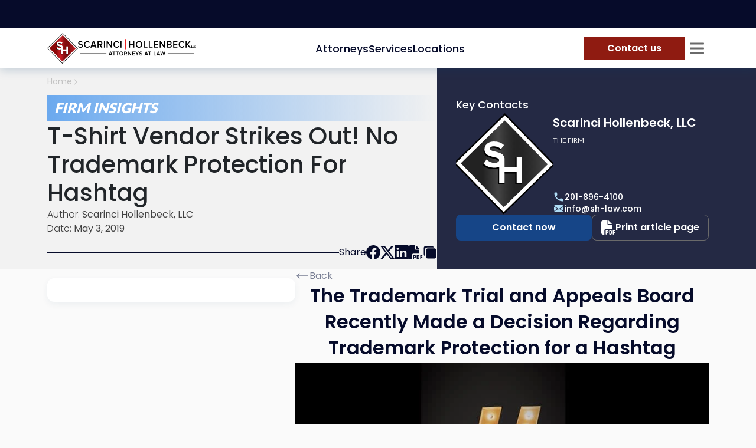

--- FILE ---
content_type: text/html; charset=utf-8
request_url: https://scarincihollenbeck.com/law-firm-insights/intellectual-property/no-trademark-protection-for-hashtag
body_size: 38155
content:
<!DOCTYPE html><html lang="en"><head><meta charSet="utf-8"/><meta content="width=device-width,initial-scale=1,shrink-to-fit=no" name="viewport"/><meta http-equiv="X-UA-Compatible" content="IE=edge"/><meta name="msvalidate.01" content="D568BE2730F6C27E33061E84F8DE58B1"/><meta name="google-site-verification" content="ulImKkFX6Wqx04n63QzoiKMPDPwbQ53bDZAfwxyMq2Q"/><meta name="theme-color" content="#FFFFFF"/><link rel="icon" href="/favicon.ico" type="image/x-icon"/><link rel="shortcut icon" href="/favicon.ico" type="image/x-icon"/><link rel="apple-touch-icon" sizes="180x180" href="/apple-touch-icon.png"/><link rel="icon" type="image/png" sizes="32x32" href="/favicon-32x32.png"/><link rel="icon" type="image/png" sizes="16x16" href="/favicon-16x16.png"/><link rel="manifest" href="/manifest.json"/><link rel="preload" href="/_next/static/media/sh-mini-diamond-PNG.bc83fc7b.svg" as="image" fetchpriority="high"/><link rel="preload" as="image" imageSrcSet="/_next/image?url=%2F_next%2Fstatic%2Fmedia%2FlettarsLogoblack.34ce97fa.png&amp;w=384&amp;q=100 1x, /_next/image?url=%2F_next%2Fstatic%2Fmedia%2FlettarsLogoblack.34ce97fa.png&amp;w=768&amp;q=100 2x" fetchpriority="high"/><title>TTAB Strikes Down on Trademark Protection for Hashtag﻿</title><meta name="description" content="Many entities are increasingly seeking to obtain trademark protection for hashtags. However, a recent TTAB ruling highlighted how that may not be feasible."/><link rel="canonical" href="https://scarincihollenbeck.com/law-firm-insights/no-trademark-protection-for-hashtag"/><meta property="og:title" content="TTAB Strikes Down on Trademark Protection for Hashtag﻿"/><meta property="og:locale" content="en_US"/><meta property="og:url" content="https://scarincihollenbeck.com/law-firm-insights/no-trademark-protection-for-hashtag"/><meta property="og:image" content="https://res.cloudinary.com/scarinci-hollenbeck/images/f_auto,q_auto/v1665153954/wp.scarincihollenbeck/TTAB-Rules-No-Trademark-Protection-for-Hashtag﻿/TTAB-Rules-No-Trademark-Protection-for-Hashtag﻿.jpg?_i=AA"/><meta property="og:description" content="Many entities are increasingly seeking to obtain trademark protection for hashtags. However, a recent TTAB ruling highlighted how that may not be feasible."/><meta property="og:type" content="website"/><meta property="og:site_name" content="TTAB Strikes Down on Trademark Protection for Hashtag﻿"/><script type="application/ld+json">{"@context":"https://schema.org/","@type":"WebSite","name":"Scarinci Hollenbeck, LLC","url":"https://scarincihollenbeck.com","potentialAction":{"@type":"SearchAction","target":"{search_term_string}","query-input":"required name=search_term_string"}}</script><meta name="twitter:card" content="summary_large_image"/><meta name="twitter:title" content="TTAB Strikes Down on Trademark Protection for Hashtag﻿"/><meta name="twitter:description" content="Many entities are increasingly seeking to obtain trademark protection for hashtags. However, a recent TTAB ruling highlighted how that may not be feasible."/><meta name="twitter:image" content="https://res.cloudinary.com/scarinci-hollenbeck/images/f_auto,q_auto/v1665153954/wp.scarincihollenbeck/TTAB-Rules-No-Trademark-Protection-for-Hashtag﻿/TTAB-Rules-No-Trademark-Protection-for-Hashtag﻿.jpg?_i=AA"/><script type="application/ld+json">{"@context":"https://schema.org","@graph":[{"@type":"Article","publisher":{"@type":"LegalService","name":"Scarinci Hollenbeck, LLC","description":"Scarinci Hollenbeck, LLC is an alternative to a National 250 law firm. With offices in New Jersey, New York City, and the District of Columbia, we serve the niche practice areas most often required by institutions, corporations, entities, and the people who own and control them.","url":"https://scarincihollenbeck.com","image":"https://scarincihollenbeck.com/images/no-image-found-diamond-750x350.png","priceRange":"$$$$","telephone":"201-896-4100","email":"info@sh-law.com","hasMap":"https://www.google.com/maps/embed?pb=!1m18!1m12!1m3!1d5375.6334332077395!2d-74.19960021040134!3d40.87248074962538!2m3!1f0!2f0!3f0!3m2!1i1024!2i768!4f13.1!3m3!1m2!1s0x89c2fe482a4faf77%3A0x17707b4c60656ad!2s150%20Clove%20Rd%2C%20Little%20Falls%2C%20NJ%2007424!5e0!3m2!1sen!2sus!4v1659974943790!5m2!1sen!2sus","address":{"@type":"PostalAddress","addressLocality":"Little Falls","addressRegion":"NJ","postalCode":"07424","streetAddress":"150 Clove Road, 9th Floor"},"geo":{"@type":"GeoCoordinates","latitude":"40.871378894707746","longitude":"-74.19506817327908"},"sameAs":["https://www.facebook.com/ScarinciHollenbeck/","https://www.linkedin.com/company/scarinci-hollenbeck-llc","https://twitter.com/s_h_law"],"openingHours":"Mo-Fr 8:30-18:00"},"headline":"TTAB Strikes Down on Trademark Protection for Hashtag﻿","alternativeHeadline":"Many entities are increasingly seeking to obtain trademark protection for hashtags. However, a recent TTAB ruling highlighted how that may not be feasible.","image":"https://res.cloudinary.com/scarinci-hollenbeck/images/f_auto,q_auto/v1665153954/wp.scarincihollenbeck/TTAB-Rules-No-Trademark-Protection-for-Hashtag﻿/TTAB-Rules-No-Trademark-Protection-for-Hashtag﻿.jpg?_i=AA","author":{"@type":"Person","url":"/attorneys/scarinci-hollenbeck","name":"Scarinci Hollenbeck, LLC"},"url":"https://scarincihollenbeck.com/law-firm-insights/no-trademark-protection-for-hashtag","datePublished":"2019-05-03T09:00:33","dateCreated":"2019-05-03T09:00:33","dateModified":"2019-05-03T09:00:33","articleBody":"\n<h2 class=\"has-text-align-center wp-block-heading\">The Trademark Trial and Appeals Board Recently Made a Decision Regarding Trademark Protection for a Hashtag</h2>\n\n\n<div class=\"wp-block-image\">\n<figure class=\"aligncenter\"><img width=\"750\" height=\"350\" data-public-id=\"wp.scarincihollenbeck/TTAB-Rules-No-Trademark-Protection-for-Hashtag﻿/TTAB-Rules-No-Trademark-Protection-for-Hashtag﻿.jpg\" loading=\"lazy\" decoding=\"async\" src=\"[data-uri]\" alt=\"TTAB Rules No Trademark Protection for Hashtag﻿\" class=\"wp-post-27711 wp-image-27715\" data-format=\"jpg\" data-transformations=\"f_auto,q_auto\" data-version=\"1665153954\" data-seo=\"1\" data-size=\"750 350\" data-srcset=\"https://res.cloudinary.com/scarinci-hollenbeck/images/f_auto,q_auto/v1665153954/wp.scarincihollenbeck/TTAB-Rules-No-Trademark-Protection-for-Hashtag﻿/TTAB-Rules-No-Trademark-Protection-for-Hashtag﻿.jpg?_i=AA 750w, https://res.cloudinary.com/scarinci-hollenbeck/images/w_300,h_140,c_scale/f_auto,q_auto/v1665153954/wp.scarincihollenbeck/TTAB-Rules-No-Trademark-Protection-for-Hashtag﻿/TTAB-Rules-No-Trademark-Protection-for-Hashtag﻿.jpg?_i=AA 300w, https://res.cloudinary.com/scarinci-hollenbeck/images/w_150,h_70,c_scale/f_auto,q_auto/v1665153954/wp.scarincihollenbeck/TTAB-Rules-No-Trademark-Protection-for-Hashtag﻿/TTAB-Rules-No-Trademark-Protection-for-Hashtag﻿.jpg?_i=AA 150w\" data-sizes=\"auto, (max-width: 750px) 100vw, 750px\" data-delivery=\"upload\" onload=\";window.CLDBind?CLDBind(this):document.body.appendChild(document.createElement(&#039;script&#039;)).src=&#039;https://wp.scarincihollenbeck.com/?cloudinary_lazy_load_loader=1&#039;;this.onload=null;\" data-cloudinary=\"lazy\" /><figcaption class=\"wp-element-caption\">Photo courtesy of <a href=\"https://unsplash.com/@jontyson\">Jon Tyson</a><a href=\"https://unsplash.com/photos/5KKglNl852A\"> (Unsplash.com)</a></figcaption></figure>\n</div>\n\n\n<p>After the Chicago Cubs won the World Series in 2016 and ended a 108-year championship drought,&nbsp;Grant DePorter, CEO of Harry Caray’s Restaurant Group, started using the hashtag #MagicNumber108 on social media and eventually began selling t-shirts featuring the hashtag. While DePorter may still savor the World Series victory, he recently struck out when attempting to <a href=\"https://scarincihollenbeck.com/law-firm-insights/intellectual-property/trademark-a-hashtag/\">register the hashtag as a trademark</a>.</p>\n\n\n\n<h3 class=\"wp-block-heading\"><strong>Trademark Protection for Hashtags</strong></h3>\n\n\n\n<p>In 2013, the U.S. Patent and Trademark Office (<a href=\"http://uspto.gov\" target=\"_blank\" rel=\"noreferrer noopener\" aria-label=\"USPTO (opens in a new tab)\">USPTO</a>)&nbsp;<span class=\"removed_link\" title=\"http://tmep.uspto.gov/RDMS/mashup/html/page/manual/TMEP/Oct2013/ch1200_d1ff5e_1b5ad_3bc.xml\">advised its trademark examiners</span> that a mark comprising or including the hash symbol (#) or the term HASHTAG can be registered as a trademark or service mark so long as it&nbsp;“functions as an identifier of the source of the applicant’s goods or services.”&nbsp;This is the same standard that applies&nbsp;to any other word or phrase that is sought to be registered.</p>\n\n\n\n<h3 class=\"wp-block-heading\"><strong>Trademark Application </strong></h3>\n\n\n\n<p>In his trademark application, DePorter sought to register #MagicNumber108 (in standard characters) for:</p>\n\n\n\n<p><em>Shirts; Shirts and short-sleeved shirts; Graphic T-shirts; Short-sleeve shirts; Short-sleeved shirts; T-shirts; Tee shirts; Tee-shirts; Wearable garments and clothing, namely, shirts in International Class 25.</em></p>\n\n\n\n<p>The Trademark Examining Attorney refused registration on the ground that #MagicNumber108 is “informational matter that fails to function as a trademark to indicate the source of Applicant’s goods and to identify and distinguish them from the goods of others under Sections 1, 2 and 45 of the Trademark Act, 15 U.S.C. §§ 1051, 1052 and 1127.”</p>\n\n\n\n<p>After his request for reconsideration was denied, DePorter appealed to the Trademark Trial and Appeals Board (<a rel=\"noreferrer noopener\" aria-label=\"TTAB or Board (opens in a new tab)\" href=\"https://www.uspto.gov/trademarks-application-process/trademark-trial-and-appeal-board\" target=\"_blank\">TTAB or Board</a>). DePorter argued that his proposed mark does not convey general information about the goods and is not a common phrase or message that would ordinarily be used in advertising or the relevant industry. He further maintained that the tweets and other social media postings in the record featuring #MagicNumber108 do not establish #MagicNumber108 as a common phrase or message that customers are accustomed to seeing in everyday speech from a variety of sources because he is the only user of #MagicNumber108 in commerce.</p>\n\n\n\n<h3 class=\"wp-block-heading\"><strong>TTAB Decision to Refuse Trademark Registration</strong></h3>\n\n\n\n<p>In a <a href=\"http://ttabvue.uspto.gov/ttabvue/ttabvue-87229711-EXA-11.pdf\" target=\"_blank\" rel=\"noreferrer noopener\" aria-label=\" (opens in a new tab)\">precedential decision</a>, the Board affirmed the Trademark Examining Attorney’s registration refusal on the ground that the public will not perceive #MagicNumber108 as a trademark that identifies the source of Applicant’s goods, but rather only as conveying an informational message.</p>\n\n\n\n<p>According to the Board,&nbsp;&#8220;#MAGICNUMBER108 is perceived as part of an online social media trend related to the phrase &#8216;magic number 108,&#8217; expressing affiliation with the Chicago Cubs baseball team and their 2016 World Series win after 108 years rather than as an identification of source for the goods identified in the application.&#8221;</p>\n\n\n\n<p>In support of the refusal, the Board cited evidence showing &#8220;wide use of the proposed mark in a non-trademark manner to consistently convey information about the Chicago Cubs&#8217; World Series appearance and win after a 108-year drought. &#8220;In<a href=\"https://scarincihollenbeck.com/law-firm-insights/intellectual-property/enforce-your-trademark-rights/\"> denying trademark protection</a>, the Examining Attorney submitted evidence showing that numerous third parties have used #MAGICNUMBER108 as part of messages posted on social media sites, including Twitter and Instagram, during and after the 2016 World Series. The Board agreed that “[t]his evidence is competent to suggest that upon encountering Applicant&#8217;s ‘mark,’ prospective purchasers familiar with such widespread non-trademark use are unlikely to consider it to indicate the source of Applicant&#8217;s goods.&#8221;</p>\n\n\n\n<p>The Board also concluded that it did not matter whether DePorter was the first to use the term in commerce. “To be registrable, a hashtag—like any other matter—must function as a trademark,” the Board said. “That applicant may have been the first to use the phrase and/or hashtag does not change the fact that the evidence shows widespread use of #MAGICNUBMER108 to informationally convey reference to the Chicago Cubs’ World Series appearance.”</p>\n\n\n\n<p>The Board also suggested that the inclusion of a hashtag in the proposed mark hurt DePorter’s case for registration. It noted that a hashtag &#8220;is a word or phrase preceded by a hash mark (#), used within a message to identify a keyword or topic of interest and facilitate a search for it.&#8221; In this case, it emphasized that evidence in the record establishes that DePorter’s proposed mark #MAGICNUMBER108 was used extensively as a hashtag to identify the Chicago Cubs&#8217; World Series appearance and win. Accordingly, the “addition of the term HASHTAG or the hash symbol (#) to an otherwise unregistrable term typically will not render the resulting composite term registrable.&#8221;</p>\n\n\n\n<h3 class=\"wp-block-heading\"><strong>Key Takeaway</strong></h3>\n\n\n\n<p>With the proliferation of social media, entities are increasingly seeking to obtain trademark protection for hashtags. As the recent TTAB decision highlights, the standard rules and grounds for rejection generally apply when seeking to register a trademark that incorporates the hashtag symbol. Before expending time and resources to invest in a trademark, we encourage businesses to <a href=\"https://scarincihollenbeck.com/practices/intellectual-property/\">consult with an experienced intellectual property attorney</a>.</p>\n\n\n\n<h3 class=\"has-text-align-center wp-block-heading\"><strong>If you have any questions, please contact us</strong></h3>\n\n\n\n<p class=\"has-text-align-center\"><em>If you have any questions or if you would like to discuss the matter further, please contact me, <a href=\"https://scarincihollenbeck.com/attorneys/david-a-einhorn/\">David A. Einhorn</a>, or the Scarinci Hollenbeck attorney with whom you work, at 201-806-3364.</em></p>\n"}]}</script><meta name="next-head-count" content="30"/><link rel="preload" href="/_next/static/media/4c285fdca692ea22-s.p.woff2" as="font" type="font/woff2" crossorigin="anonymous" data-next-font="size-adjust"/><link rel="preload" href="/_next/static/media/eafabf029ad39a43-s.p.woff2" as="font" type="font/woff2" crossorigin="anonymous" data-next-font="size-adjust"/><link rel="preload" href="/_next/static/media/8888a3826f4a3af4-s.p.woff2" as="font" type="font/woff2" crossorigin="anonymous" data-next-font="size-adjust"/><link rel="preload" href="/_next/static/media/0484562807a97172-s.p.woff2" as="font" type="font/woff2" crossorigin="anonymous" data-next-font="size-adjust"/><link rel="preload" href="/_next/static/media/b957ea75a84b6ea7-s.p.woff2" as="font" type="font/woff2" crossorigin="anonymous" data-next-font="size-adjust"/><link rel="preload" href="/_next/static/media/6245472ced48d3be-s.p.woff2" as="font" type="font/woff2" crossorigin="anonymous" data-next-font="size-adjust"/><link rel="preload" href="/_next/static/media/55c20a7790588da9-s.p.woff2" as="font" type="font/woff2" crossorigin="anonymous" data-next-font="size-adjust"/><link rel="preload" href="/_next/static/media/155cae559bbd1a77-s.p.woff2" as="font" type="font/woff2" crossorigin="anonymous" data-next-font="size-adjust"/><link rel="preload" href="/_next/static/media/4de1fea1a954a5b6-s.p.woff2" as="font" type="font/woff2" crossorigin="anonymous" data-next-font="size-adjust"/><link rel="preload" href="/_next/static/media/6d664cce900333ee-s.p.woff2" as="font" type="font/woff2" crossorigin="anonymous" data-next-font="size-adjust"/><link rel="preload" href="/_next/static/media/7ff6869a1704182a-s.p.woff2" as="font" type="font/woff2" crossorigin="anonymous" data-next-font="size-adjust"/><link rel="preload" href="/_next/static/css/2afce5a404cfd44e.css" as="style"/><link rel="stylesheet" href="/_next/static/css/2afce5a404cfd44e.css" data-n-g=""/><noscript data-n-css=""></noscript><script defer="" nomodule="" src="/_next/static/chunks/polyfills-42372ed130431b0a.js"></script><script defer="" src="/_next/static/chunks/95b64a6e-f06397b38d5d8bcd.js"></script><script defer="" src="/_next/static/chunks/7935.8c0600a2a3cec715.js"></script><script defer="" src="/_next/static/chunks/8236.993df4724803b065.js"></script><script defer="" src="/_next/static/chunks/3722-d8d3accb03489431.js"></script><script defer="" src="/_next/static/chunks/3991-49ab767abd8295e6.js"></script><script defer="" src="/_next/static/chunks/10.6407d39b6f20c0f5.js"></script><script defer="" src="/_next/static/chunks/5111.8877e0d461236717.js"></script><script defer="" src="/_next/static/chunks/1014.0120af787058c19d.js"></script><script defer="" src="/_next/static/chunks/4411.a279955c8a62f9f8.js"></script><script defer="" src="/_next/static/chunks/6634.a936c3e4d79e09ad.js"></script><script defer="" src="/_next/static/chunks/1050.7e5163e435d1ded4.js"></script><script defer="" src="/_next/static/chunks/2491.65f3e882812b2cb3.js"></script><script defer="" src="/_next/static/chunks/5756.ba9bd05ee36f79c7.js"></script><script defer="" src="/_next/static/chunks/3786.e1d35e2c914502c8.js"></script><script defer="" src="/_next/static/chunks/7118.f55fc039b247db7e.js"></script><script defer="" src="/_next/static/chunks/3010-26d3f45451a4e058.js"></script><script defer="" src="/_next/static/chunks/3291-3ba295b26bd9d289.js"></script><script defer="" src="/_next/static/chunks/3410-51594b426653c6ec.js"></script><script defer="" src="/_next/static/chunks/9109.f4fa9f5f5ac30852.js"></script><script src="/_next/static/chunks/webpack-e6d680e50f3dd34a.js" defer=""></script><script src="/_next/static/chunks/framework-b0ec748c7a4c483a.js" defer=""></script><script src="/_next/static/chunks/main-e56afad5b19ea3d5.js" defer=""></script><script src="/_next/static/chunks/pages/_app-ed6de48150adaa43.js" defer=""></script><script src="/_next/static/chunks/252f366e-6ed557d8880729fc.js" defer=""></script><script src="/_next/static/chunks/0b308cfb-c2efa2fdfc4d1a59.js" defer=""></script><script src="/_next/static/chunks/5935-27e0ecb13c1b324c.js" defer=""></script><script src="/_next/static/chunks/1852-f8087b84343a7fcb.js" defer=""></script><script src="/_next/static/chunks/409-e9d12e32b2e10baf.js" defer=""></script><script src="/_next/static/chunks/7951-ce610d4c3dcf0946.js" defer=""></script><script src="/_next/static/chunks/5456-d0ef3d3cc269d2a2.js" defer=""></script><script src="/_next/static/chunks/790-3dc76010968825da.js" defer=""></script><script src="/_next/static/chunks/pages/post/%5B...slug%5D-944732a4fd519e3d.js" defer=""></script><script src="/_next/static/H2ZxdWTiQI58Srn7x9XEV/_buildManifest.js" defer=""></script><script src="/_next/static/H2ZxdWTiQI58Srn7x9XEV/_ssgManifest.js" defer=""></script><style id="__jsx-4012758026">:root{--font-poppins:'__Poppins_470a54', '__Poppins_Fallback_470a54';--font-lato:'__Lato_8fb32a', '__Lato_Fallback_8fb32a'}</style><style id="__jsx-1173339898">:root{--header-height: 0px;</style><style data-styled="" data-styled-version="5.3.3">.ljElsz{width:min(100%,1816px);max-width:100%;margin:0 auto;padding:0 80px;}/*!sc*/
@media (max-width:1200px){.ljElsz{padding:0 32px;}}/*!sc*/
@media (max-width:768px){.ljElsz{padding:0 12px;}}/*!sc*/
@media print{.ljElsz{padding:0;}}/*!sc*/
data-styled.g1[id="sc-545fd02f-0"]{content:"ljElsz,"}/*!sc*/
.eqVCT{--logo-diamond-size:52px;max-width:256px;height:var(--logo-diamond-size);display:-webkit-box;display:-webkit-flex;display:-ms-flexbox;display:flex;-webkit-align-items:center;-webkit-box-align:center;-ms-flex-align:center;align-items:center;-webkit-column-gap:4px;column-gap:4px;}/*!sc*/
.eqVCT img{width:100%;height:100%;object-fit:contain;}/*!sc*/
.eqVCT .logo-diamond{aspect-ratio:1;width:var(--logo-diamond-size);}/*!sc*/
.eqVCT .logo-letters{max-width:200px;}/*!sc*/
@media (max-width:768px){.eqVCT{--logo-diamond-size:32px;max-width:158px;}.eqVCT .logo-letters{max-width:120px;}}/*!sc*/
@media print{.eqVCT{max-width:158px;--logo-diamond-size:32px;}.eqVCT .logo-letters{max-width:120px;}}/*!sc*/
data-styled.g2[id="sc-91c7ea73-0"]{content:"eqVCT,"}/*!sc*/
html{font-size:16px;-webkit-scroll-behavior:smooth;-moz-scroll-behavior:smooth;-ms-scroll-behavior:smooth;scroll-behavior:smooth;}/*!sc*/
@media (min-width:992px){*::-webkit-scrollbar-track{background-color:#cbcbcb;border-radius:8px;opacity:0;}*::-webkit-scrollbar{width:4px;height:4px;background-color:#0B1136;}*::-webkit-scrollbar-thumb{background-color:#162153;border-radius:8px;}@supports not selector(::-webkit-scrollbar-thumb){*{-webkit-scrollbar-color:#162153 #cbcbcb;-moz-scrollbar-color:#162153 #cbcbcb;-ms-scrollbar-color:#162153 #cbcbcb;scrollbar-color:#162153 #cbcbcb;-webkit-scrollbar-width:thin;-moz-scrollbar-width:thin;-ms-scrollbar-width:thin;scrollbar-width:thin;}}}/*!sc*/
body{--bs-body-font-size:1.125rem;--bs-body-font-family:var(--font-poppins);font-weight:400;background-color:#FAFAFA;}/*!sc*/
body.modal-open{padding-right:0 !important;}/*!sc*/
body.modal-open .offcanvas-backdrop{z-index:1019;}/*!sc*/
body .margin-scroll{-webkit-scroll-margin-top:calc(var(--header-height) + 65px);-moz-scroll-margin-top:calc(var(--header-height) + 65px);-ms-scroll-margin-top:calc(var(--header-height) + 65px);scroll-margin-top:calc(var(--header-height) + 65px);}/*!sc*/
body:has(.modal-open),body:has(.sidebar-open),body:has(.navbar-content){overflow:hidden;}/*!sc*/
@media (max-width:992px){body:has(.navbar-content){overflow:unset;}}/*!sc*/
@media (max-width:1680px){body{--bs-body-font-size:1rem;}}/*!sc*/
@media (max-width:768px){body{--bs-body-font-size:0.875rem;}}/*!sc*/
@media print{body{background-color:white;}}/*!sc*/
#__next{display:-webkit-box;display:-webkit-flex;display:-ms-flexbox;display:flex;-webkit-flex-direction:column;-ms-flex-direction:column;flex-direction:column;min-height:100dvh;}/*!sc*/
main{-webkit-flex:1;-ms-flex:1;flex:1;}/*!sc*/
a{-webkit-text-decoration:none;text-decoration:none;color:#2564E1;-webkit-transition:all 300ms ease-out;transition:all 300ms ease-out;}/*!sc*/
@media(hover:hover){a:hover{color:#A91110;}}/*!sc*/
a:active{color:#A91110;}/*!sc*/
ul{list-style:none;padding:0;}/*!sc*/
ol{padding:0;}/*!sc*/
h1{font-family:var(--font-poppins),sans-serif;}/*!sc*/
h2{font-size:2.375rem;font-weight:400;}/*!sc*/
h3{color:black;font-weight:700;font-size:1.75rem;margin:0;}/*!sc*/
h4,h5{font-size:1.2rem;}/*!sc*/
h6{font-size:1.125rem;}/*!sc*/
input{border-radius:0;border:1px solid #ABABAB;background-color:#F5F5F5;}/*!sc*/
input::-webkit-input-placeholder{color:#B8B8B8;}/*!sc*/
input::-moz-placeholder{color:#B8B8B8;}/*!sc*/
input:-ms-input-placeholder{color:#B8B8B8;}/*!sc*/
input::placeholder{color:#B8B8B8;}/*!sc*/
input:active{border-color:#2564E1;}/*!sc*/
input:focus-visible{border:1px solid #2564E1;}/*!sc*/
video{width:-webkit-fill-available;}/*!sc*/
button{border:none;background:none;padding:0;margin:0;font-size:inherit;font-family:inherit;cursor:pointer;}/*!sc*/
button:focus{outline:none;}/*!sc*/
button[disabled]{background-color:#8F8F8F;}/*!sc*/
.content h4{font-weight:bold;}/*!sc*/
.content p{font-size:1.125rem;line-height:1.7;}/*!sc*/
.content li{font-size:1rem;}/*!sc*/
.content img{max-width:100%;}/*!sc*/
.redTitle{color:#A91110;}/*!sc*/
.light-scrollbar *::-webkit-scrollbar-track{background-color:#242944;border-radius:8px;opacity:0;}/*!sc*/
.light-scrollbar *::-webkit-scrollbar{width:3px;height:3px;}/*!sc*/
.light-scrollbar *::-webkit-scrollbar-thumb{background-color:#568EDC;border-radius:8px;}/*!sc*/
@supports not selector(::-webkit-scrollbar-thumb){.light-scrollbar *{-webkit-scrollbar-color:#568EDC #242944;-moz-scrollbar-color:#568EDC #242944;-ms-scrollbar-color:#568EDC #242944;scrollbar-color:#568EDC #242944;-webkit-scrollbar-width:thin;-moz-scrollbar-width:thin;-ms-scrollbar-width:thin;scrollbar-width:thin;}}/*!sc*/
@media print{.grecaptcha-badge{display:none !important;}}/*!sc*/
.kw-border-success{margin-left:0;}/*!sc*/
.aligncenter > img{display:block;margin-left:auto;margin-right:auto;max-width:80%;height:100%;object-fit:cover;}/*!sc*/
.aligncenter > figcaption{text-align:center;margin-top:8px;font-size:0.875rem;}/*!sc*/
.alignleft{display:-webkit-box;display:-webkit-flex;display:-ms-flexbox;display:flex;-webkit-flex-wrap:wrap;-ms-flex-wrap:wrap;flex-wrap:wrap;-webkit-align-items:flex-start;-webkit-box-align:flex-start;-ms-flex-align:flex-start;align-items:flex-start;-webkit-flex-direction:column;-ms-flex-direction:column;flex-direction:column;float:left;margin-right:24px;max-width:50%;}/*!sc*/
.alignleft img{width:100%;height:100%;object-fit:cover;}/*!sc*/
.alignright{display:-webkit-box;display:-webkit-flex;display:-ms-flexbox;display:flex;-webkit-flex-wrap:wrap;-ms-flex-wrap:wrap;flex-wrap:wrap;-webkit-align-items:flex-end;-webkit-box-align:flex-end;-ms-flex-align:flex-end;align-items:flex-end;-webkit-flex-direction:column;-ms-flex-direction:column;flex-direction:column;float:right;margin-left:24px;max-width:50%;}/*!sc*/
.alignright img{width:100%;height:100%;object-fit:cover;}/*!sc*/
.wp-block-columns{display:-webkit-box;display:-webkit-flex;display:-ms-flexbox;display:flex;}/*!sc*/
.wp-block-column{-webkit-flex:1;-ms-flex:1;flex:1;}/*!sc*/
.wp-block-table td,.table-wrapper td,.wp-block-table th,.table-wrapper th{padding:0 10px;border:1px solid #ABABAB;}/*!sc*/
.has-text-align-center{text-align:center;}/*!sc*/
.wrapper-section{width:1650px;max-width:96%;margin:0 auto 150px;}/*!sc*/
footer .wrapper-section{margin-bottom:0;}/*!sc*/
.box-shadow{box-shadow:-2px 0 10px rgb(0 0 0 / 13%);}/*!sc*/
.dNone{display:none;}/*!sc*/
.modal-header_my{display:-webkit-box;display:-webkit-flex;display:-ms-flexbox;display:flex;-webkit-flex-flow:column;-ms-flex-flow:column;flex-flow:column;-webkit-align-items:center;-webkit-box-align:center;-ms-flex-align:center;align-items:center;padding:30px;position:relative;text-align:center;}/*!sc*/
.modal-title_my{font-weight:bold;}/*!sc*/
.sr-only{position:absolute;width:1px;height:1px;padding:0;margin:-1px;overflow:hidden;-webkit-clip:rect(0,0,0,0);clip:rect(0,0,0,0);border:0;}/*!sc*/
@media (max-width:992px){.wp-block-columns{display:block;}}/*!sc*/
@media (min-width:576px){.container{max-width:90%;}}/*!sc*/
@media (min-width:768px){.container{max-width:96%;}}/*!sc*/
@media (min-width:1200px){.container{max-width:1440px;padding:0 5%;}}/*!sc*/
@media only screen and (max-width:768px){.modal-dialog{margin:0;}.modal-content{width:90%;margin:0 auto;}.wrapper-section{margin:0 auto 70px;}}/*!sc*/
.modal-link{font-weight:bold;color:#a91110;margin-bottom:10px;}/*!sc*/
.modal-link:hover{-webkit-text-decoration:none;text-decoration:none;color:#a91110;}/*!sc*/
.hovered-client img:hover{border:1px solid #B8B8B8;}/*!sc*/
.key-contacts-title{color:white;text-transform:uppercase;font-size:2.5rem;font-weight:700;margin-bottom:40px;}/*!sc*/
.error-notify.Toastify__toast--error{border-radius:0;background-color:#A91110;}/*!sc*/
.copy-notify.Toastify__toast--info{background-color:#31364F;}/*!sc*/
.disclaimer{margin:0 auto;font-size:inherit;font-weight:700;text-align:center;}/*!sc*/
.tostify-custom{position:relative;border-radius:0;padding:0;}/*!sc*/
.tostify-custom .Toastify__progress-bar--wrp{position:absolute;bottom:auto;}/*!sc*/
.tostify-custom .Toastify__toast-body{padding:0;}/*!sc*/
.tostify-custom .Toastify__progress-bar-theme--light{background:#5787CF;}/*!sc*/
.tostify-custom .Toastify__progress-bar{border-bottom-left-radius:0;}/*!sc*/
.Toastify__close-button{position:absolute;top:10px;right:10px;}/*!sc*/
.tag-two::before{content:' - ';}/*!sc*/
.text-list{list-style:disc;}/*!sc*/
.text-list > li{margin-left:1.220em;}/*!sc*/
.text-list > li::marker{content:"⬥  ";}/*!sc*/
.text-list > li::marker{color:currentColor;}/*!sc*/
.numbers-list li{margin-left:24px;}/*!sc*/
data-styled.g3[id="sc-global-IBUFo1"]{content:"sc-global-IBUFo1,"}/*!sc*/
.jGpCKT{padding:10px 40px;width:100%;display:-webkit-box;display:-webkit-flex;display:-ms-flexbox;display:flex;-webkit-align-items:center;-webkit-box-align:center;-ms-flex-align:center;align-items:center;-webkit-box-pack:center;-webkit-justify-content:center;-ms-flex-pack:center;justify-content:center;border:none;border-radius:8px;background-color:#164587;color:white;font-weight:600;position:relative;z-index:0;overflow:hidden;-webkit-transition:all 300ms ease-out;transition:all 300ms ease-out;}/*!sc*/
@media (hover:hover){.jGpCKT:hover::after{opacity:1;}}/*!sc*/
.jGpCKT:hover{color:white;}/*!sc*/
.jGpCKT:active{color:white;background-color:#060B2A;}/*!sc*/
.jGpCKT:disabled{pointer-events:none;background-color:rgba(22,69,135,0.2);opacity:0.65;}/*!sc*/
.jGpCKT::after{content:'';position:absolute;top:0;left:0;width:100%;height:100%;z-index:-1;background-image:linear-gradient(89deg,#377ec4 2.36%,#afdcf5 107.09%);opacity:0;-webkit-transition:opacity 0.3s ease;transition:opacity 0.3s ease;}/*!sc*/
@media (max-width:576px){.jGpCKT{font-size:0.875rem;}}/*!sc*/
@media print{.jGpCKT{display:none;}}/*!sc*/
.lhZyTK{padding:10px 40px;width:100%;display:-webkit-box;display:-webkit-flex;display:-ms-flexbox;display:flex;-webkit-align-items:center;-webkit-box-align:center;-ms-flex-align:center;align-items:center;-webkit-box-pack:center;-webkit-justify-content:center;-ms-flex-pack:center;justify-content:center;border:none;border-radius:8px;background-color:#164587;color:white;font-weight:600;position:relative;z-index:0;overflow:hidden;-webkit-transition:all 300ms ease-out;transition:all 300ms ease-out;}/*!sc*/
@media (hover:hover){.lhZyTK:hover::after{opacity:1;}}/*!sc*/
.lhZyTK:hover{color:white;}/*!sc*/
.lhZyTK:active{color:white;background-color:#060B2A;}/*!sc*/
.lhZyTK:disabled{pointer-events:none;background-color:rgba(22,69,135,0.2);opacity:0.65;}/*!sc*/
.lhZyTK::after{content:'';position:absolute;top:0;left:0;width:100%;height:100%;z-index:-1;background-image:linear-gradient(87deg,#164587 -9.15%,#060b2a 100%);opacity:0;-webkit-transition:opacity 0.3s ease;transition:opacity 0.3s ease;}/*!sc*/
@media (max-width:576px){.lhZyTK{font-size:0.875rem;}}/*!sc*/
@media print{.lhZyTK{display:none;}}/*!sc*/
.cbFkcX{padding:10px 40px;width:100%;display:-webkit-box;display:-webkit-flex;display:-ms-flexbox;display:flex;-webkit-align-items:center;-webkit-box-align:center;-ms-flex-align:center;align-items:center;-webkit-box-pack:center;-webkit-justify-content:center;-ms-flex-pack:center;justify-content:center;border:none;border-radius:8px;background-color:#164587;color:white;font-weight:600;position:relative;z-index:0;overflow:hidden;-webkit-transition:all 300ms ease-out;transition:all 300ms ease-out;background-color:#AFDCF5;color:#242944;}/*!sc*/
@media (hover:hover){.cbFkcX:hover::after{opacity:1;}}/*!sc*/
.cbFkcX:hover{color:white;}/*!sc*/
.cbFkcX:active{color:white;background-color:#060B2A;}/*!sc*/
.cbFkcX:disabled{pointer-events:none;background-color:rgba(22,69,135,0.2);opacity:0.65;}/*!sc*/
.cbFkcX::after{content:'';position:absolute;top:0;left:0;width:100%;height:100%;z-index:-1;background-image:linear-gradient(87deg,#164587 -9.15%,#060b2a 100%);opacity:0;-webkit-transition:opacity 0.3s ease;transition:opacity 0.3s ease;}/*!sc*/
@media (max-width:576px){.cbFkcX{font-size:0.875rem;}}/*!sc*/
.cbFkcX:hover{color:white;}/*!sc*/
.cbFkcX::after{background-image:linear-gradient( 89deg,#377ec4 2.36%,#AFDCF5 107.09% );}/*!sc*/
@media print{.cbFkcX{display:none;}}/*!sc*/
data-styled.g7[id="sc-fa75b51-3"]{content:"jGpCKT,lhZyTK,cbFkcX,"}/*!sc*/
.csQcGx{width:-webkit-max-content;width:-moz-max-content;width:max-content;padding:8px 40px;display:-webkit-box;display:-webkit-flex;display:-ms-flexbox;display:flex;-webkit-align-items:center;-webkit-box-align:center;-ms-flex-align:center;align-items:center;-webkit-box-pack:center;-webkit-justify-content:center;-ms-flex-pack:center;justify-content:center;-webkit-column-gap:8px;column-gap:8px;border-radius:4px;background-color:#8F1B11;color:white;font-weight:600;overflow:hidden;position:relative;z-index:0;-webkit-transition:all 300ms ease-out;transition:all 300ms ease-out;}/*!sc*/
.csQcGx::after{content:'';position:absolute;left:0;top:0;width:100%;height:100%;background:linear-gradient(88deg,#8f1b11 -16.23%,#3d0804 102.61%);z-index:-1;opacity:0;-webkit-transition:all 300ms ease-out;transition:all 300ms ease-out;}/*!sc*/
@media (hover:hover){.csQcGx:hover{box-shadow:0px 2px 8px 0px rgba(64,64,64,0.39);}.csQcGx:hover::after{opacity:1;}}/*!sc*/
.csQcGx:hover{color:white;}/*!sc*/
.csQcGx:active{background-color:#450A05;}/*!sc*/
@media (max-width:576px){.csQcGx{padding:10px 40px;font-size:0.875rem;}}/*!sc*/
data-styled.g9[id="sc-fa75b51-5"]{content:"csQcGx,"}/*!sc*/
.jyobvu{width:100%;padding:9px 11px;display:-webkit-box;display:-webkit-flex;display:-ms-flexbox;display:flex;-webkit-align-items:center;-webkit-box-align:center;-ms-flex-align:center;align-items:center;-webkit-box-pack:center;-webkit-justify-content:center;-ms-flex-pack:center;justify-content:center;gap:4px;color:white;font-weight:600;border-radius:8px;border:1px solid #6A6A6A;background-color:transparent;-webkit-transition:all 300ms ease-out;transition:all 300ms ease-out;}/*!sc*/
@media (hover:hover){.jyobvu:hover{border-color:#568EDC;}.jyobvu:hover svg{color:#8DC0F2;}}/*!sc*/
.jyobvu:active{border-color:#568EDC;color:#8DC0F2;}/*!sc*/
.jyobvu:active svg{color:#8DC0F2;}/*!sc*/
.jyobvu svg{-webkit-flex-shrink:0;-ms-flex-negative:0;flex-shrink:0;-webkit-transition:all 300ms ease-out;transition:all 300ms ease-out;}/*!sc*/
@media (max-width:768px){.jyobvu svg{width:20px;height:20px;}}/*!sc*/
data-styled.g11[id="sc-fa75b51-7"]{content:"jyobvu,"}/*!sc*/
.kArObJ{display:-webkit-box;display:-webkit-flex;display:-ms-flexbox;display:flex;-webkit-box-pack:center;-webkit-justify-content:center;-ms-flex-pack:center;justify-content:center;-webkit-align-items:center;-webkit-box-align:center;-ms-flex-align:center;align-items:center;width:100dvw;height:100dvh;background-color:rgba(0,0,0,.75);position:fixed;z-index:-1;top:0;left:0;pointer-events:all;-webkit-transition:0.5s opacity,scale;transition:0.5s opacity,scale;scale:0;}/*!sc*/
data-styled.g12[id="sc-55f87a50-0"]{content:"kArObJ,"}/*!sc*/
.jTHfQo{display:-webkit-box;display:-webkit-flex;display:-ms-flexbox;display:flex;-webkit-flex-direction:column;-ms-flex-direction:column;flex-direction:column;padding:20px;background-color:white;pointer-events:all;-webkit-transition:0.8s;transition:0.8s;-webkit-transform:scale(0);-ms-transform:scale(0);transform:scale(0);overflow:auto;max-height:calc(100dvh - 50px);}/*!sc*/
data-styled.g13[id="sc-55f87a50-1"]{content:"jTHfQo,"}/*!sc*/
.eKePJY{--icon-size:24px;--icon-wrapper-size:40px;margin-left:auto;display:-webkit-box;display:-webkit-flex;display:-ms-flexbox;display:flex;-webkit-align-items:center;-webkit-box-align:center;-ms-flex-align:center;align-items:center;-webkit-box-pack:center;-webkit-justify-content:center;-ms-flex-pack:center;justify-content:center;position:relative;border:0;padding:0;width:var(--icon-wrapper-size);height:var(--icon-wrapper-size);background:transparent;-webkit-transition:all 300ms ease-out;transition:all 300ms ease-out;color:#060B2A;}/*!sc*/
@media (max-width:768px){.eKePJY{--icon-wrapper-size:36px;}}/*!sc*/
.eKePJY:before,.eKePJY:after{content:'';position:absolute;-webkit-transform:scale(1,1);-ms-transform:scale(1,1);transform:scale(1,1);background-color:currentColor;border-radius:2px;height:3px;width:var(--icon-size);-webkit-transition:all 0.15s linear;transition:all 0.15s linear;-webkit-transform:translateY(-50%);-ms-transform:translateY(-50%);transform:translateY(-50%);}/*!sc*/
.eKePJY:before{top:50%;-webkit-transform:rotate(45deg);-ms-transform:rotate(45deg);transform:rotate(45deg);}/*!sc*/
.eKePJY:after{top:50%;-webkit-transform:rotate(-45deg);-ms-transform:rotate(-45deg);transform:rotate(-45deg);}/*!sc*/
.eKePJY:hover{-webkit-transform:rotate(90deg);-ms-transform:rotate(90deg);transform:rotate(90deg);}/*!sc*/
data-styled.g14[id="sc-55f87a50-2"]{content:"eKePJY,"}/*!sc*/
.lvYdI{display:-webkit-box;display:-webkit-flex;display:-ms-flexbox;display:flex;-webkit-flex-direction:column;-ms-flex-direction:column;flex-direction:column;overflow-y:auto;padding:0 5px;margin:0 -5px;}/*!sc*/
data-styled.g15[id="sc-55f87a50-3"]{content:"lvYdI,"}/*!sc*/
.eLgjSk{margin:0;color:#060B2A;font-size:2rem;line-height:1.38;font-weight:600;font-family:var(--font-poppins);}/*!sc*/
@media (max-width:768px){.eLgjSk{font-size:1.25rem;line-height:1.4;}}/*!sc*/
data-styled.g54[id="sc-f70873a5-1"]{content:"eLgjSk,"}/*!sc*/
.dnyiyU{margin:0;color:#060B2A;font-size:1.25rem;line-height:1.6;font-weight:600;font-family:var(--font-poppins);}/*!sc*/
@media (max-width:768px){.dnyiyU{font-size:1.125rem;line-height:1.56;}}/*!sc*/
data-styled.g55[id="sc-f70873a5-2"]{content:"dnyiyU,"}/*!sc*/
.infqvC{position:fixed;bottom:100px;right:50px;z-index:5;width:40px;height:40px;display:none;-webkit-align-items:center;-webkit-box-align:center;-ms-flex-align:center;align-items:center;-webkit-box-pack:center;-webkit-justify-content:center;-ms-flex-pack:center;justify-content:center;background-color:rgba(189,239,255,0.08);-webkit-backdrop-filter:blur(4px);backdrop-filter:blur(4px);border-radius:50%;border:1px solid transparent;-webkit-transition:all 0.3s ease-in-out;transition:all 0.3s ease-in-out;}/*!sc*/
.infqvC:hover{border:1px solid rgba(189,239,255,0.3);}/*!sc*/
.infqvC:hover svg{height:80%;}/*!sc*/
.infqvC svg{fill:#164587;width:70%;height:70%;-webkit-transition:all 0.3s ease-in-out;transition:all 0.3s ease-in-out;}/*!sc*/
.infqvC.show{display:-webkit-box;display:-webkit-flex;display:-ms-flexbox;display:flex;}/*!sc*/
@media (max-width:992px){.infqvC{right:25px;}}/*!sc*/
@media (max-width:768px){.infqvC{width:30px;height:30px;}}/*!sc*/
data-styled.g66[id="sc-1823832b-0"]{content:"infqvC,"}/*!sc*/
.kWemMD{display:-webkit-box;display:-webkit-flex;display:-ms-flexbox;display:flex;-webkit-box-pack:start;-webkit-justify-content:flex-start;-ms-flex-pack:start;justify-content:flex-start;}/*!sc*/
@media (max-width:768px){.kWemMD{display:-webkit-box;display:-webkit-flex;display:-ms-flexbox;display:flex;}}/*!sc*/
data-styled.g67[id="sc-638870ba-0"]{content:"kWemMD,"}/*!sc*/
.liJwBA{display:-webkit-box;display:-webkit-flex;display:-ms-flexbox;display:flex;-webkit-flex-direction:column;-ms-flex-direction:column;flex-direction:column;background-color:white;position:-webkit-sticky;position:sticky;top:0;z-index:1020;box-shadow:0px 2px 16px 0px rgba(10,62,108,0.22);-webkit-transform:translateY(0);-ms-transform:translateY(0);transform:translateY(0);-webkit-transition:-webkit-transform 0.3s ease-in-out;-webkit-transition:transform 0.3s ease-in-out;transition:transform 0.3s ease-in-out;}/*!sc*/
.liJwBA.hide{-webkit-transform:translateY(-48px);-ms-transform:translateY(-48px);transform:translateY(-48px);}/*!sc*/
.liJwBA.hide .sc-55f87a50-0{-webkit-transform:translateY(48px);-ms-transform:translateY(48px);transform:translateY(48px);}/*!sc*/
@media (max-width:768px){.liJwBA.hide{-webkit-transform:translateY(-38px);-ms-transform:translateY(-38px);transform:translateY(-38px);}.liJwBA.hide .sc-55f87a50-0{-webkit-transform:translateY(38px);-ms-transform:translateY(38px);transform:translateY(38px);}}/*!sc*/
@media print{.liJwBA{display:none;}}/*!sc*/
data-styled.g68[id="sc-638870ba-1"]{content:"liJwBA,"}/*!sc*/
.QlzPd{padding:4px 0;background-color:#060B2A;width:100%;}/*!sc*/
data-styled.g69[id="sc-638870ba-2"]{content:"QlzPd,"}/*!sc*/
.dmkcSH{margin:0;display:-webkit-box;display:-webkit-flex;display:-ms-flexbox;display:flex;-webkit-align-items:center;-webkit-box-align:center;-ms-flex-align:center;align-items:center;-webkit-box-pack:end;-webkit-justify-content:flex-end;-ms-flex-pack:end;justify-content:flex-end;gap:20px;}/*!sc*/
@media (max-width:768px){.dmkcSH{gap:16px;}}/*!sc*/
data-styled.g70[id="sc-638870ba-3"]{content:"dmkcSH,"}/*!sc*/
.kOjixy .header-subscription-btn{padding:4px 4px 2px;display:-webkit-box;display:-webkit-flex;display:-ms-flexbox;display:flex;-webkit-align-items:center;-webkit-box-align:center;-ms-flex-align:center;align-items:center;gap:8px;color:white;font-size:1rem;font-weight:600;line-height:1.5;border-bottom:2px solid transparent;-webkit-transition:all 300ms ease-out;transition:all 300ms ease-out;}/*!sc*/
@media (hover:hover){.kOjixy .header-subscription-btn:hover{border-color:#8DC0F2;}.kOjixy .header-subscription-btn:hover > span{color:#8DC0F2;}}/*!sc*/
.kOjixy .header-subscription-btn:hover{color:white;}/*!sc*/
.kOjixy .header-subscription-btn:active{border-color:#8DC0F2;color:#8DC0F2;}/*!sc*/
.kOjixy .header-subscription-btn:active > span{color:#8DC0F2;}/*!sc*/
@media (max-width:768px){.kOjixy .header-subscription-btn{padding:4px 0;font-size:0.875rem;line-height:1.42;}}/*!sc*/
@media (max-width:768px){.kOjixy.mobile-hide{display:none;}}/*!sc*/
data-styled.g71[id="sc-638870ba-4"]{content:"kOjixy,"}/*!sc*/
.jdBnPN{padding:4px 4px 2px;display:-webkit-box;display:-webkit-flex;display:-ms-flexbox;display:flex;-webkit-align-items:center;-webkit-box-align:center;-ms-flex-align:center;align-items:center;gap:8px;color:white;font-size:1rem;font-weight:600;line-height:1.5;border-bottom:2px solid transparent;-webkit-transition:all 300ms ease-out;transition:all 300ms ease-out;}/*!sc*/
@media (hover:hover){.jdBnPN:hover{border-color:#8DC0F2;}.jdBnPN:hover > span{color:#8DC0F2;}}/*!sc*/
.jdBnPN:hover{color:white;}/*!sc*/
.jdBnPN:active{border-color:#8DC0F2;color:#8DC0F2;}/*!sc*/
.jdBnPN:active > span{color:#8DC0F2;}/*!sc*/
@media (max-width:768px){.jdBnPN{padding:4px 0;font-size:0.875rem;line-height:1.42;}}/*!sc*/
data-styled.g72[id="sc-638870ba-5"]{content:"jdBnPN,"}/*!sc*/
.fCtKWe{width:24px;height:24px;display:-webkit-box;display:-webkit-flex;display:-ms-flexbox;display:flex;-webkit-align-items:center;-webkit-box-align:center;-ms-flex-align:center;align-items:center;-webkit-column-gap:8px;column-gap:8px;-webkit-transition:all 300ms ease-out;transition:all 300ms ease-out;}/*!sc*/
.fCtKWe > svg{width:100%;height:100%;}/*!sc*/
@media (max-width:768px){.fCtKWe{display:none;}}/*!sc*/
data-styled.g73[id="sc-638870ba-6"]{content:"fCtKWe,"}/*!sc*/
.khEHcT{position:relative;margin:0 auto;max-width:876px;}/*!sc*/
@media (max-width:768px){}/*!sc*/
.khEHcT > div{position:relative;z-index:10;}/*!sc*/
data-styled.g74[id="sc-638870ba-7"]{content:"khEHcT,"}/*!sc*/
.lptbKx{width:40px;height:40px;display:-webkit-box;display:-webkit-flex;display:-ms-flexbox;display:flex;-webkit-align-items:center;-webkit-box-align:center;-ms-flex-align:center;align-items:center;-webkit-box-pack:center;-webkit-justify-content:center;-ms-flex-pack:center;justify-content:center;background-color:white;border-radius:4px;color:#6A6A6A;}/*!sc*/
.lptbKx > svg{width:24px;height:24px;}/*!sc*/
data-styled.g75[id="sc-638870ba-8"]{content:"lptbKx,"}/*!sc*/
.izbyLr{padding:8px 0;display:-webkit-box;display:-webkit-flex;display:-ms-flexbox;display:flex;-webkit-align-items:center;-webkit-box-align:center;-ms-flex-align:center;align-items:center;-webkit-box-pack:justify;-webkit-justify-content:space-between;-ms-flex-pack:justify;justify-content:space-between;background-color:white;}/*!sc*/
@media (max-width:992px){.izbyLr > .navbar-wrapper{display:none;}}/*!sc*/
data-styled.g76[id="sc-638870ba-9"]{content:"izbyLr,"}/*!sc*/
.loddQB{display:-webkit-box;display:-webkit-flex;display:-ms-flexbox;display:flex;-webkit-align-items:center;-webkit-box-align:center;-ms-flex-align:center;align-items:center;gap:20px;}/*!sc*/
@media (max-width:768px){}/*!sc*/
.loddQB .sc-638870ba-7 .sc-638870ba-8{width:36px;height:36px;}/*!sc*/
@media (min-width:769px){.loddQB .sc-638870ba-7{display:none;}}/*!sc*/
@media (max-width:768px){.loddQB .contact-header-btn{display:none;}}/*!sc*/
data-styled.g77[id="sc-638870ba-10"]{content:"loddQB,"}/*!sc*/
.kwQaIO{display:-webkit-box;display:-webkit-flex;display:-ms-flexbox;display:flex;-webkit-align-items:center;-webkit-box-align:center;-ms-flex-align:center;align-items:center;-webkit-box-pack:center;-webkit-justify-content:center;-ms-flex-pack:center;justify-content:center;position:relative;border:0;padding:0;width:40px;height:40px;background:transparent;}/*!sc*/
@media (max-width:768px){.kwQaIO{display:-webkit-box;display:-webkit-flex;display:-ms-flexbox;display:flex;width:36px;height:36px;}}/*!sc*/
.kwQaIO:before,.kwQaIO:after{content:'';}/*!sc*/
.kwQaIO:before,.kwQaIO:after,.kwQaIO .burger-line{position:absolute;left:50%;-webkit-transform:scale(1,1);-ms-transform:scale(1,1);transform:scale(1,1);margin-left:-12.5px;background:#6A6A6A;border-radius:2px;height:3px;width:24px;-webkit-transition:all 0.15s linear;transition:all 0.15s linear;-webkit-transform:translateY(-50%);-ms-transform:translateY(-50%);transform:translateY(-50%);}/*!sc*/
.kwQaIO:before{top:calc(50% - 8px);}/*!sc*/
.kwQaIO .burger-line{top:50%;}/*!sc*/
.kwQaIO:after{top:calc(50% + 8px);}/*!sc*/
data-styled.g78[id="sc-5e853f31-0"]{content:"kwQaIO,"}/*!sc*/
.wZrAM{position:relative;width:20px;height:20px;display:-webkit-box;display:-webkit-flex;display:-ms-flexbox;display:flex;-webkit-align-items:center;-webkit-box-align:center;-ms-flex-align:center;align-items:center;-webkit-box-pack:center;-webkit-justify-content:center;-ms-flex-pack:center;justify-content:center;}/*!sc*/
.wZrAM::after{content:'';position:absolute;top:50%;left:50%;-webkit-transform:translate(-50%,-50%);-ms-transform:translate(-50%,-50%);transform:translate(-50%,-50%);width:12px;height:2px;background-color:#6A6A6A;}/*!sc*/
.wZrAM::before{content:'';position:absolute;top:50%;left:50%;-webkit-transform:translate(-50%,-50%);-ms-transform:translate(-50%,-50%);transform:translate(-50%,-50%);width:2px;height:12px;background-color:#6A6A6A;-webkit-translate:0 100%;translate:0 100%;opacity:0;-webkit-transition:all 300ms ease-out;transition:all 300ms ease-out;}/*!sc*/
data-styled.g91[id="sc-5e853f31-13"]{content:"wZrAM,"}/*!sc*/
.gOXXaK{margin:0 auto;}/*!sc*/
data-styled.g103[id="sc-a6c72104-0"]{content:"gOXXaK,"}/*!sc*/
.coQayz{margin:0;display:-webkit-box;display:-webkit-flex;display:-ms-flexbox;display:flex;-webkit-align-items:center;-webkit-box-align:center;-ms-flex-align:center;align-items:center;gap:32px;}/*!sc*/
@media (max-width:1200px){.coQayz{gap:24px;}}/*!sc*/
@media (max-width:992px){.coQayz{gap:32px;}}/*!sc*/
@media (max-width:768px){.coQayz{gap:12px;}}/*!sc*/
data-styled.g104[id="sc-a6c72104-1"]{content:"coQayz,"}/*!sc*/
.hvAjxd{padding:4px 0 2px;border-bottom:2px solid transparent;color:#060B2A;font-size:1.125rem;line-height:1.55;font-weight:500;-webkit-transition:all 300ms ease-out;transition:all 300ms ease-out;}/*!sc*/
.hvAjxd.active{color:#568EDC;border-color:currentColor;}/*!sc*/
@media (hover:hover){.hvAjxd:hover{color:#568EDC;border-color:currentColor;}}/*!sc*/
@media (max-width:1200px){.hvAjxd{font-size:1rem;line-height:1.5;}}/*!sc*/
@media (max-width:992px){.hvAjxd{font-size:1.125rem;line-height:1.55;}}/*!sc*/
@media (max-width:768px){.hvAjxd{font-size:1rem;line-height:1.5;}}/*!sc*/
data-styled.g106[id="sc-a6c72104-3"]{content:"hvAjxd,"}/*!sc*/
.fLFBtx{display:-webkit-box;display:-webkit-flex;display:-ms-flexbox;display:flex;-webkit-flex-wrap:wrap;-ms-flex-wrap:wrap;flex-wrap:wrap;gap:5px;-webkit-align-items:center;-webkit-box-align:center;-ms-flex-align:center;align-items:center;}/*!sc*/
@media print{.fLFBtx{display:none;}}/*!sc*/
.fLFBtx svg{width:12px;height:12px;}/*!sc*/
.fLFBtx li{display:-webkit-box;display:-webkit-flex;display:-ms-flexbox;display:flex;-webkit-align-items:center;-webkit-box-align:center;-ms-flex-align:center;align-items:center;text-transform:capitalize;gap:5px;}/*!sc*/
.fLFBtx li.active{pointer-events:none;}/*!sc*/
.fLFBtx li.active > a{color:#5E5E5E;}/*!sc*/
.fLFBtx li span{color:#5E5E5E;}/*!sc*/
@media (max-width:768px){.fLFBtx{margin-bottom:0;padding:20px 0;}}/*!sc*/
@media (max-width:576px){.fLFBtx{position:relative;}}/*!sc*/
data-styled.g122[id="sc-a042c936-0"]{content:"fLFBtx,"}/*!sc*/
.brwYru{-webkit-text-decoration:none;text-decoration:none;color:#2564E1;text-transform:capitalize;padding:0;-webkit-transition:all 300ms ease-out;transition:all 300ms ease-out;}/*!sc*/
.brwYru:hover{color:#A91110;}/*!sc*/
data-styled.g123[id="sc-a042c936-1"]{content:"brwYru,"}/*!sc*/
.iJhoDW{--main-socials-color:#060B2A;--socials-svg-size:24px;padding:8px 0;display:-webkit-box;display:-webkit-flex;display:-ms-flexbox;display:flex;-webkit-align-items:center;-webkit-box-align:center;-ms-flex-align:center;align-items:center;gap:12px;width:100%;color:var(--main-socials-color);}/*!sc*/
.iJhoDW button{display:-webkit-box;display:-webkit-flex;display:-ms-flexbox;display:flex;-webkit-align-items:center;-webkit-box-align:center;-ms-flex-align:center;align-items:center;-webkit-box-pack:center;-webkit-justify-content:center;-ms-flex-pack:center;justify-content:center;color:inherit;}/*!sc*/
.iJhoDW svg{color:currentColor;width:var(--socials-svg-size);height:var(--socials-svg-size);-webkit-transition:all 300ms ease-out;transition:all 300ms ease-out;}/*!sc*/
@media (hover:hover){.iJhoDW svg:hover{color:#8DC0F2;}}/*!sc*/
.iJhoDW svg:active{color:#8DC0F2;}/*!sc*/
@media (hover:hover){.iJhoDW .faceBookBtn:hover{color:#4267B2;}}/*!sc*/
.iJhoDW .faceBookBtn:active{color:#4267B2;}/*!sc*/
@media (hover:hover){.iJhoDW .twitterBtn:hover{color:#1DA1F2;}}/*!sc*/
.iJhoDW .twitterBtn:active{color:#1DA1F2;}/*!sc*/
@media (hover:hover){.iJhoDW .linkedIn:hover{color:#0077B5;}}/*!sc*/
.iJhoDW .linkedIn:active{color:#0077B5;}/*!sc*/
data-styled.g124[id="sc-e543f32b-0"]{content:"iJhoDW,"}/*!sc*/
.efGQvM{color:currentColor;margin:0;-webkit-flex:1;-ms-flex:1;flex:1;opacity:1;}/*!sc*/
data-styled.g125[id="sc-e543f32b-1"]{content:"efGQvM,"}/*!sc*/
.dedVnI{margin:0;color:currentColor;font-size:1rem;}/*!sc*/
data-styled.g126[id="sc-e543f32b-2"]{content:"dedVnI,"}/*!sc*/
.djckRF{display:-webkit-box;display:-webkit-flex;display:-ms-flexbox;display:flex;border:0.9px solid #D9D9D9;min-width:450px;-webkit-flex-basis:calc(33.3% - 15px);-ms-flex-preferred-size:calc(33.3% - 15px);flex-basis:calc(33.3% - 15px);padding:20px 0 17px 20px;box-shadow:0 0.25rem 0.33rem rgba(0,0,0,0.1);position:relative;}/*!sc*/
.djckRF:hover{cursor:pointer;-webkit-transition:0.8s;transition:0.8s;box-shadow:rgb(99 98 98 / 90%) -2px 0px 18px;}/*!sc*/
.djckRF:hover > div h3{color:#A91110;}/*!sc*/
.djckRF .attorney-card-link{position:absolute;top:0;left:0;width:100%;height:100%;z-index:1;}/*!sc*/
@media (max-width:612px){.djckRF{width:90vw;min-width:100%;}}/*!sc*/
data-styled.g127[id="sc-db0f1316-0"]{content:"djckRF,"}/*!sc*/
.fmKCQw{display:-webkit-box;display:-webkit-flex;display:-ms-flexbox;display:flex;width:100%;-webkit-text-decoration:none;text-decoration:none;color:black;gap:20px;}/*!sc*/
.fmKCQw > img{object-fit:cover;object-position:top;}/*!sc*/
@media (max-width:612px){.fmKCQw{gap:10px;}}/*!sc*/
data-styled.g128[id="sc-db0f1316-1"]{content:"fmKCQw,"}/*!sc*/
.cyUxJe{display:-webkit-box;display:-webkit-flex;display:-ms-flexbox;display:flex;-webkit-flex-direction:column;-ms-flex-direction:column;flex-direction:column;}/*!sc*/
.cyUxJe p{font-size:1rem;color:#5E5E5E;}/*!sc*/
.cyUxJe > ul{z-index:2;}/*!sc*/
data-styled.g129[id="sc-db0f1316-2"]{content:"cyUxJe,"}/*!sc*/
.fChTKe{font-size:1.4rem;line-height:1.3;margin-bottom:0;}/*!sc*/
@media (max-width:612px){.fChTKe{font-size:1.1rem;}}/*!sc*/
data-styled.g130[id="sc-db0f1316-3"]{content:"fChTKe,"}/*!sc*/
.glKrww{display:-webkit-box;display:-webkit-flex;display:-ms-flexbox;display:flex;-webkit-flex-direction:column;-ms-flex-direction:column;flex-direction:column;z-index:2;}/*!sc*/
.glKrww .contact-offices,.glKrww a{display:-webkit-box;display:-webkit-flex;display:-ms-flexbox;display:flex;-webkit-align-items:center;-webkit-box-align:center;-ms-flex-align:center;align-items:center;gap:15px;}/*!sc*/
.glKrww .contact-offices svg,.glKrww a svg{fill:#5E5E5E;width:20px;}/*!sc*/
.glKrww .contact-offices span,.glKrww a span{font-weight:600;-webkit-text-decoration:1px underline;text-decoration:1px underline;}/*!sc*/
.glKrww .contact-offices svg{-webkit-flex-shrink:0;-ms-flex-negative:0;flex-shrink:0;}/*!sc*/
.glKrww .contact-offices__links{display:-webkit-box;display:-webkit-flex;display:-ms-flexbox;display:flex;-webkit-flex-wrap:wrap;-ms-flex-wrap:wrap;flex-wrap:wrap;-webkit-column-gap:4px;column-gap:4px;}/*!sc*/
.glKrww .contact-offices__links > a{padding-right:4px;position:relative;}/*!sc*/
.glKrww .contact-offices__links > a::after{content:'';position:absolute;top:0;right:0;width:1px;height:100%;background-color:white;}/*!sc*/
.glKrww .contact-offices__links > a:last-child::after{display:none;}/*!sc*/
data-styled.g131[id="sc-db0f1316-4"]{content:"glKrww,"}/*!sc*/
.ihuWoB{--subheader-info-maxwidth:800px;-webkit-flex:1;-ms-flex:1;flex:1;display:-webkit-box;display:-webkit-flex;display:-ms-flexbox;display:flex;-webkit-flex-direction:column;-ms-flex-direction:column;flex-direction:column;}/*!sc*/
.ihuWoB .sc-a042c936-0{margin:16px 0 0 0;}/*!sc*/
.ihuWoB .sc-a042c936-0 li a{color:#C3C3C3;-webkit-transition:all 0.5s ease;transition:all 0.5s ease;}/*!sc*/
.ihuWoB .sc-a042c936-0 li a:hover{color:#888;}/*!sc*/
.ihuWoB .sc-a042c936-0 li svg{fill:#C3C3C3;}/*!sc*/
.ihuWoB .sc-a042c936-0 li span{color:#888;}/*!sc*/
.ihuWoB .sc-a042c936-0 li.active > a{color:#888;}/*!sc*/
.ihuWoB .sc-a042c936-0 li a,.ihuWoB .sc-a042c936-0 li span{font-size:0.875rem;line-height:13px;}/*!sc*/
@media (max-width:768px){.ihuWoB .sc-a042c936-0{padding:0;}}/*!sc*/
@media (max-width:1279px){.ihuWoB{--subheader-info-maxwidth:100%;padding:0 32px;row-gap:40px;}.ihuWoB:last-child{padding-bottom:24px;}}/*!sc*/
@media (max-width:768px){.ihuWoB{padding:0 12px;row-gap:24px;}}/*!sc*/
data-styled.g164[id="sc-c4459e69-0"]{content:"ihuWoB,"}/*!sc*/
.iGQegS{max-width:var(--subheader-info-maxwidth);margin:auto 0;padding:24px 0;display:-webkit-box;display:-webkit-flex;display:-ms-flexbox;display:flex;-webkit-flex-direction:column;-ms-flex-direction:column;flex-direction:column;row-gap:12px;}/*!sc*/
.iGQegS h1{margin:0;text-transform:capitalize;font-weight:500;}/*!sc*/
@media (max-width:768px){.iGQegS h1{font-size:2rem;line-height:1.38;}}/*!sc*/
@media (max-width:1279px){.iGQegS{padding:0;}}/*!sc*/
data-styled.g165[id="sc-c4459e69-1"]{content:"iGQegS,"}/*!sc*/
.biQrsP{padding:4px 12px;background:linear-gradient(90deg,#6ba9ee 0%,rgba(242,242,242,0.00) 100%);color:white;font-style:italic;font-weight:900;font-size:1.5rem;font-family:var(--font-lato);text-transform:uppercase;}/*!sc*/
.biQrsP p{margin:0;}/*!sc*/
@media (max-width:768px){.biQrsP{padding:4px 8px;font-size:1.25rem;}}/*!sc*/
data-styled.g166[id="sc-c4459e69-2"]{content:"biQrsP,"}/*!sc*/
.kLLexZ{margin:0;color:#414141;font-weight:300;font-size:1rem;}/*!sc*/
.kLLexZ a:hover{color:#414141;}/*!sc*/
@media (hover:hover){.kLLexZ a:hover{color:#8DC0F2;}}/*!sc*/
.kLLexZ a:active{color:#8DC0F2;}/*!sc*/
@media (max-width:768px){.kLLexZ{font-size:0.875rem;}}/*!sc*/
data-styled.g167[id="sc-c4459e69-3"]{content:"kLLexZ,"}/*!sc*/
.jIAQLF{color:inherit;font-weight:400;}/*!sc*/
data-styled.g168[id="sc-c4459e69-4"]{content:"jIAQLF,"}/*!sc*/
.hMdORH{font-weight:400;}/*!sc*/
.hMdORH span{font-weight:300;}/*!sc*/
data-styled.g169[id="sc-c4459e69-5"]{content:"hMdORH,"}/*!sc*/
.kOfVRb{margin-bottom:8px;max-width:var(--subheader-info-maxwidth);}/*!sc*/
@media (max-width:1279px){.kOfVRb{margin-bottom:0;}}/*!sc*/
data-styled.g170[id="sc-c4459e69-6"]{content:"kOfVRb,"}/*!sc*/
.ibhSTE{-webkit-flex:1;-ms-flex:1;flex:1;display:-webkit-box;display:-webkit-flex;display:-ms-flexbox;display:flex;padding:28px 80px 28px 32px;background-color:#242944;-webkit-flex-direction:column;-ms-flex-direction:column;flex-direction:column;-webkit-align-items:flex-start;-webkit-box-align:flex-start;-ms-flex-align:flex-start;align-items:flex-start;-webkit-box-pack:center;-webkit-justify-content:center;-ms-flex-pack:center;justify-content:center;row-gap:12px;}/*!sc*/
.ibhSTE > h2{margin:0;color:white;font-size:1.125rem;line-height:28px;font-weight:500;}/*!sc*/
@media (max-width:768px){.ibhSTE > h2{font-size:1rem;line-height:20px;}}/*!sc*/
.ibhSTE .sub-header__contacts{-webkit-flex:1;-ms-flex:1;flex:1;max-width:450px;border-radius:8px;background-color:#242944;}/*!sc*/
@media (max-width:1279px){.ibhSTE .sub-header__contacts{max-width:100%;width:100%;}}/*!sc*/
.ibhSTE .sc-765aa5e2-6{-webkit-flex:1;-ms-flex:1;flex:1;padding:24px;background-color:transparent;row-gap:20px;}/*!sc*/
.ibhSTE .sc-765aa5e2-6 .current-office-card-title{margin:0;color:#8DC0F2;font-size:1.5rem;line-height:1.5;font-family:var(--font-lato);text-transform:uppercase;font-weight:400;}/*!sc*/
@media (max-width:576px){.ibhSTE .sc-765aa5e2-6 .current-office-card-title{font-size:1rem;}}/*!sc*/
.ibhSTE .sc-765aa5e2-6 svg{fill:white;-webkit-transition:all 300ms ease-out;transition:all 300ms ease-out;margin:0;}/*!sc*/
.ibhSTE .sc-765aa5e2-6 address{padding:0;margin:0;font-size:1rem;color:white;row-gap:12px;font-weight:600;}/*!sc*/
.ibhSTE .sc-765aa5e2-6 address > span{max-width:320px;text-wrap:balance;}/*!sc*/
.ibhSTE .sc-765aa5e2-6 address span{-webkit-align-items:flex-start;-webkit-box-align:flex-start;-ms-flex-align:flex-start;align-items:flex-start;}/*!sc*/
.ibhSTE .sc-765aa5e2-6 address a{color:white;-webkit-transition:all 300ms ease-out;transition:all 300ms ease-out;}/*!sc*/
.ibhSTE .sc-765aa5e2-6 address a:hover{color:#8DC0F2;}/*!sc*/
.ibhSTE .sc-765aa5e2-6 address a:hover svg{fill:#8DC0F2;}/*!sc*/
.ibhSTE .sc-765aa5e2-6 address a,.ibhSTE .sc-765aa5e2-6 address span{gap:12px;}/*!sc*/
@media (max-width:576px){.ibhSTE .sc-765aa5e2-6 address{font-size:0.875rem;}}/*!sc*/
@media (max-width:576px){.ibhSTE .sc-765aa5e2-6{row-gap:12px;padding:8px;}}/*!sc*/
@media (max-width:1279px){.ibhSTE{padding:40px 32px;}}/*!sc*/
@media (max-width:992px){.ibhSTE{padding:24px 32px;}}/*!sc*/
@media (max-width:768px){.ibhSTE{padding:24px 12px;}}/*!sc*/
data-styled.g172[id="sc-c4459e69-8"]{content:"ibhSTE,"}/*!sc*/
.fHdbOG{min-height:340px;max-width:1920px;margin:0 auto;background-color:#F2F2F2;display:-webkit-box;display:-webkit-flex;display:-ms-flexbox;display:flex;-webkit-column-gap:32px;column-gap:32px;}/*!sc*/
.fHdbOG .sub-header__image{-webkit-flex:1;-ms-flex:1;flex:1;max-width:20%;position:relative;}/*!sc*/
.fHdbOG .sub-header__image img{width:100%;height:100%;object-fit:cover;max-width:100%;position:absolute;top:0;left:0;}/*!sc*/
@media (max-width:1279px){.fHdbOG .sub-header__image{display:none;}}/*!sc*/
@media (max-width:1850px){.fHdbOG{gap:24px;}}/*!sc*/
@media (max-width:1279px){.fHdbOG{min-height:unset;-webkit-flex-direction:column;-ms-flex-direction:column;flex-direction:column;}}/*!sc*/
.fHdbOG.sub-header--without-image .sub-header__content{margin-left:auto;max-width:965px;padding-left:80px;}/*!sc*/
@media (max-width:1279px){.fHdbOG.sub-header--without-image .sub-header__content{margin-left:unset;max-width:100%;padding:0 32px;}}/*!sc*/
@media (max-width:768px){.fHdbOG.sub-header--without-image .sub-header__content{padding:0 12px;}}/*!sc*/
.fHdbOG.sub-header--without-image .sc-c4459e69-8{min-width:540px;-webkit-flex:unset;-ms-flex:unset;flex:unset;width:45%;}/*!sc*/
@media (max-width:1279px){.fHdbOG.sub-header--without-image .sc-c4459e69-8{width:100%;min-width:unset;}}/*!sc*/
@media (max-width:1279px){.fHdbOG.sub-header--menu{-webkit-flex-direction:row;-ms-flex-direction:row;flex-direction:row;-webkit-flex-wrap:wrap;-ms-flex-wrap:wrap;flex-wrap:wrap;-webkit-column-gap:unset;column-gap:unset;}.fHdbOG.sub-header--menu .sub-header__image{-webkit-flex:unset;-ms-flex:unset;flex:unset;max-width:unset;width:30%;-webkit-order:1;-ms-flex-order:1;order:1;display:block;}.fHdbOG.sub-header--menu .sub-header__content{-webkit-flex:unset;-ms-flex:unset;flex:unset;width:100%;}}/*!sc*/
.fHdbOG.sub-header--menu .sc-c4459e69-8{max-width:595px;}/*!sc*/
@media (max-width:1680px){.fHdbOG.sub-header--menu .sc-c4459e69-8{max-width:540px;}}/*!sc*/
@media (max-width:1279px){.fHdbOG.sub-header--menu .sc-c4459e69-8{padding:28px 32px;-webkit-order:2;-ms-flex-order:2;order:2;max-width:100%;}}/*!sc*/
@media (max-width:768px){.fHdbOG.sub-header--menu .sc-c4459e69-8{padding:16px;}}/*!sc*/
.fHdbOG.sub-header--menu.sub-header--without-image .sub-header__content{max-width:1230px;}/*!sc*/
.fHdbOG.sub-header--subscription .sc-c4459e69-8{max-width:595px;}/*!sc*/
@media (max-width:1680px){.fHdbOG.sub-header--subscription .sc-c4459e69-8{max-width:540px;}}/*!sc*/
@media (max-width:1279px){.fHdbOG.sub-header--subscription .sc-c4459e69-8{max-width:100%;}}/*!sc*/
.fHdbOG.sub-header--subscription.sub-header--without-image .sub-header__content{max-width:1230px;}/*!sc*/
@media print{.fHdbOG.sub-header--article{display:none;}}/*!sc*/
.fHdbOG.sub-header--article .sc-c4459e69-1{-webkit-flex:1;-ms-flex:1;flex:1;padding:16px 0 8px 0;margin:0;gap:8px;}/*!sc*/
@media (max-width:1279px){.fHdbOG.sub-header--article .sc-c4459e69-1{padding:28px 0 8px 0;}}/*!sc*/
.fHdbOG.sub-header--article .sc-c4459e69-1 h1{margin:auto 0;}/*!sc*/
.fHdbOG.sub-header--article .sub-header__content{--subheader-info-maxwidth:1000px;max-width:1140px;row-gap:0;}/*!sc*/
@media (max-width:1279px){.fHdbOG.sub-header--article .sub-header__content{--subheader-info-maxwidth:100%;max-width:100%;}}/*!sc*/
.fHdbOG.sub-header--article .sc-c4459e69-8{width:36.5%;}/*!sc*/
@media (max-width:1279px){.fHdbOG.sub-header--article .sc-c4459e69-8{width:100%;}}/*!sc*/
data-styled.g173[id="sc-c4459e69-9"]{content:"fHdbOG,"}/*!sc*/
.ephUfU{width:100%;display:-webkit-box;display:-webkit-flex;display:-ms-flexbox;display:flex;-webkit-flex-direction:column;-ms-flex-direction:column;flex-direction:column;gap:24px;}/*!sc*/
.ephUfU .attorney-card-box{-webkit-flex:1;-ms-flex:1;flex:1;padding:0;border:none;min-width:auto;-webkit-flex-basis:unset;-ms-flex-preferred-size:unset;flex-basis:unset;box-shadow:none;}/*!sc*/
.ephUfU .attorney-card-box:hover{box-shadow:none;}/*!sc*/
.ephUfU .attorney-card-box:hover > div h3{color:white;}/*!sc*/
.ephUfU .attorney-card-box:hover .sc-db0f1316-1 img{-webkit-filter:grayscale(0%);filter:grayscale(0%);}/*!sc*/
.ephUfU .attorney-card-box .sc-db0f1316-1{gap:8px;}/*!sc*/
.ephUfU .attorney-card-box .sc-db0f1316-1 img{width:164px;height:172px;-webkit-filter:grayscale(100%);filter:grayscale(100%);object-fit:cover;-webkit-transition:all 300ms ease-out;transition:all 300ms ease-out;border-radius:4px;}/*!sc*/
@media (max-width:576px){.ephUfU .attorney-card-box .sc-db0f1316-1 img{width:126px;height:132px;}}/*!sc*/
.ephUfU .attorney-card-box .sc-db0f1316-2 h3,.ephUfU .attorney-card-box .sc-db0f1316-2 p{font-family:var(--font-poppins);}/*!sc*/
.ephUfU .attorney-card-box .sc-db0f1316-2 h3{margin:0 0 4px 0;color:white;font-size:1.25rem;line-height:32px;font-weight:600;-webkit-transition:all 300ms ease-out;transition:all 300ms ease-out;}/*!sc*/
@media (max-width:576px){.ephUfU .attorney-card-box .sc-db0f1316-2 h3{font-size:0.875rem;line-height:20px;}}/*!sc*/
.ephUfU .attorney-card-box .sc-db0f1316-2 p{margin:0 0 auto 0;color:#F2F2F2;font-size:0.75rem;line-height:20px;font-weight:400;text-transform:uppercase;font-family:var(--font-lato);}/*!sc*/
@media (max-width:576px){.ephUfU .attorney-card-box .sc-db0f1316-2 p{font-size:0.5rem;line-height:12px;}}/*!sc*/
.ephUfU .attorney-card-box .sc-db0f1316-4{margin:0;row-gap:8px;}/*!sc*/
.ephUfU .attorney-card-box .sc-db0f1316-4 .contact-offices,.ephUfU .attorney-card-box .sc-db0f1316-4 a{margin:0;display:-webkit-box;display:-webkit-flex;display:-ms-flexbox;display:flex;-webkit-align-items:center;-webkit-box-align:center;-ms-flex-align:center;align-items:center;-webkit-column-gap:8px;column-gap:8px;}/*!sc*/
.ephUfU .attorney-card-box .sc-db0f1316-4 .contact-offices span,.ephUfU .attorney-card-box .sc-db0f1316-4 a span{font-family:var(--font-poppins);color:white;font-size:0.875rem;line-height:20px;font-weight:500;-webkit-transition:all 300ms ease-out;transition:all 300ms ease-out;-webkit-text-decoration:none;text-decoration:none;}/*!sc*/
@media (max-width:576px){.ephUfU .attorney-card-box .sc-db0f1316-4 .contact-offices span,.ephUfU .attorney-card-box .sc-db0f1316-4 a span{font-size:0.75rem;line-height:16px;}}/*!sc*/
.ephUfU .attorney-card-box .sc-db0f1316-4 .contact-offices svg,.ephUfU .attorney-card-box .sc-db0f1316-4 a svg{fill:#afdcf5;-webkit-flex-shrink:0;-ms-flex-negative:0;flex-shrink:0;-webkit-transition:all 300ms ease-out;transition:all 300ms ease-out;}/*!sc*/
.ephUfU .attorney-card-box .sc-db0f1316-4 .contact-offices:hover svg{fill:#8DC0F2;}/*!sc*/
.ephUfU .attorney-card-box .sc-db0f1316-4 a:hover span{color:#8DC0F2;}/*!sc*/
.ephUfU .attorney-card-box .sc-db0f1316-4 a:hover svg{fill:#8DC0F2;}/*!sc*/
@media (max-width:1279px){.ephUfU{-webkit-column-gap:40px;column-gap:40px;-webkit-flex-direction:row;-ms-flex-direction:row;flex-direction:row;-webkit-flex-wrap:wrap;-ms-flex-wrap:wrap;flex-wrap:wrap;width:100%;}}/*!sc*/
@media (max-width:576px){.ephUfU{gap:12px;}}/*!sc*/
data-styled.g174[id="sc-dd14a172-0"]{content:"ephUfU,"}/*!sc*/
.epSDlq{width:100%;display:-webkit-box;display:-webkit-flex;display:-ms-flexbox;display:flex;-webkit-align-items:center;-webkit-box-align:center;-ms-flex-align:center;align-items:center;-webkit-column-gap:24px;column-gap:24px;row-gap:12px;}/*!sc*/
.epSDlq button{-webkit-flex:1 0 fit-content;-ms-flex:1 0 fit-content;flex:1 0 fit-content;max-width:230px;}/*!sc*/
@media (max-width:576px){.epSDlq{-webkit-flex-direction:column;-ms-flex-direction:column;flex-direction:column;}.epSDlq button{max-width:100%;}}/*!sc*/
data-styled.g175[id="sc-dd14a172-1"]{content:"epSDlq,"}/*!sc*/
.fuuTHh{min-height:0;margin:0;display:-webkit-box;display:-webkit-flex;display:-ms-flexbox;display:flex;-webkit-flex-direction:column;-ms-flex-direction:column;flex-direction:column;gap:12px;overflow:auto;}/*!sc*/
@media (max-width:992px){.fuuTHh{overflow:unset;}}/*!sc*/
data-styled.g176[id="sc-678ff6ee-0"]{content:"fuuTHh,"}/*!sc*/
.jQDgtk{width:420px;-webkit-transition:all 300ms ease-out;transition:all 300ms ease-out;display:-webkit-box;display:-webkit-flex;display:-ms-flexbox;display:flex;-webkit-flex-direction:column;-ms-flex-direction:column;flex-direction:column;-webkit-flex-shrink:0;-ms-flex-negative:0;flex-shrink:0;}/*!sc*/
.jQDgtk:has(.sc-678ff6ee-0:empty){width:0;}/*!sc*/
@media (max-width:992px){.jQDgtk:has(.sc-678ff6ee-0:empty){display:none;}}/*!sc*/
@media (max-width:992px){.jQDgtk{width:100%;}}/*!sc*/
data-styled.g179[id="sc-678ff6ee-3"]{content:"jQDgtk,"}/*!sc*/
.edmAgD{max-height:calc(100dvh - 32px - var(--header-height));margin-top:16px;padding:20px;display:grid;grid-template-rows:1fr;opacity:1;pointer-events:all;position:-webkit-sticky;position:sticky;top:calc(var(--header-height) + 16px);left:0;background-color:white;border-radius:12px;box-shadow:0px 4px 12px 0px rgba(10,62,108,0.06);-webkit-transition:all 0.3s ease-in-out;transition:all 0.3s ease-in-out;}/*!sc*/
@media (max-width:992px){.edmAgD{position:static;max-height:100%;}}/*!sc*/
@media (max-width:768px){.edmAgD{padding:16px 12px;}}/*!sc*/
.edmAgD:has(.sc-678ff6ee-0:empty){padding:0;}/*!sc*/
data-styled.g180[id="sc-678ff6ee-4"]{content:"edmAgD,"}/*!sc*/
.bAopkP{width:100%;padding:20px;display:none;-webkit-align-items:center;-webkit-box-align:center;-ms-flex-align:center;align-items:center;gap:8px;background-color:white;box-sizing:0px 4px 12px 0px rgba(10,62,108,0.06);border-radius:12px;font-size:1rem;line-height:1.5;font-weight:600;color:#060B2A;}/*!sc*/
@media (max-width:992px){.bAopkP{display:-webkit-box;display:-webkit-flex;display:-ms-flexbox;display:flex;}}/*!sc*/
@media (max-width:768px){.bAopkP{padding:16px 12px;font-size:0.875rem;}}/*!sc*/
data-styled.g181[id="sc-678ff6ee-5"]{content:"bAopkP,"}/*!sc*/
.cQzKDb{--separator-line-color:#568EDC;display:-webkit-box;display:-webkit-flex;display:-ms-flexbox;display:flex;-webkit-flex-direction:row;-ms-flex-direction:row;flex-direction:row;-webkit-align-items:center;-webkit-box-align:center;-ms-flex-align:center;align-items:center;gap:14px;}/*!sc*/
.cQzKDb::before,.cQzKDb::after{content:'';width:100%;height:1px;background-color:var(--separator-line-color);}/*!sc*/
@media (max-width:1200px){.cQzKDb::before,.cQzKDb::after{width:100%;height:1px;}}/*!sc*/
.cQzKDb img{margin:auto 0;}/*!sc*/
@media (max-width:768px){.cQzKDb img{width:24px;height:24px;}}/*!sc*/
@media (max-width:1200px){.cQzKDb{-webkit-flex-direction:row;-ms-flex-direction:row;flex-direction:row;}}/*!sc*/
.cQzKDb.separator-big{--separator-line-color:#E4E4E5;margin-block:40px;}/*!sc*/
.cQzKDb.separator-big > img{width:64px;height:64px;}/*!sc*/
@media (max-width:768px){.cQzKDb.separator-big > img{width:28px;height:28px;}}/*!sc*/
@media (max-width:992px){.cQzKDb.separator-big{margin-block:32px;}}/*!sc*/
data-styled.g183[id="sc-6a483b80-1"]{content:"cQzKDb,"}/*!sc*/
.duGlrd{display:-webkit-box;display:-webkit-flex;display:-ms-flexbox;display:flex;-webkit-flex-direction:column;-ms-flex-direction:column;flex-direction:column;}/*!sc*/
.duGlrd .sc-6a483b80-1{margin-block:0;}/*!sc*/
.duGlrd .sc-8c105c02-0{padding-block:40px;}/*!sc*/
@media (max-width:768px){.duGlrd .sc-8c105c02-0{padding-block:32px;}}/*!sc*/
@media print{.duGlrd{display:none;}}/*!sc*/
data-styled.g193[id="sc-4e079746-4"]{content:"duGlrd,"}/*!sc*/
.fbkyCP{padding-block:40px;}/*!sc*/
@media (max-width:768px){.fbkyCP{padding-block:32px;}}/*!sc*/
@media print{.fbkyCP{display:none;}}/*!sc*/
data-styled.g194[id="sc-778c42f9-0"]{content:"fbkyCP,"}/*!sc*/
.fbspPE{display:-webkit-box;display:-webkit-flex;display:-ms-flexbox;display:flex;gap:40px;-webkit-transition:all 300ms ease-out;transition:all 300ms ease-out;}/*!sc*/
.fbspPE:has(.sc-678ff6ee-0:empty){gap:0;}/*!sc*/
@media (max-width:992px){.fbspPE{-webkit-flex-direction:column;-ms-flex-direction:column;flex-direction:column;}}/*!sc*/
@media (max-width:768px){.fbspPE{gap:32px;}}/*!sc*/
data-styled.g195[id="sc-778c42f9-1"]{content:"fbspPE,"}/*!sc*/
.eFrYSz{-webkit-flex:1;-ms-flex:1;flex:1;display:-webkit-box;display:-webkit-flex;display:-ms-flexbox;display:flex;-webkit-flex-direction:column;-ms-flex-direction:column;flex-direction:column;gap:32px;overflow:auto;}/*!sc*/
.eFrYSz .wp-block-heading{-webkit-scroll-margin-top:calc(var(--header-height) + 16px);-moz-scroll-margin-top:calc(var(--header-height) + 16px);-ms-scroll-margin-top:calc(var(--header-height) + 16px);scroll-margin-top:calc(var(--header-height) + 16px);}/*!sc*/
data-styled.g196[id="sc-778c42f9-2"]{content:"eFrYSz,"}/*!sc*/
.hRdfCd{margin:0;display:-webkit-box;display:-webkit-flex;display:-ms-flexbox;display:flex;-webkit-flex-direction:column;-ms-flex-direction:column;flex-direction:column;gap:8px;}/*!sc*/
.hRdfCd:empty{display:none;}/*!sc*/
data-styled.g197[id="sc-778c42f9-3"]{content:"hRdfCd,"}/*!sc*/
.eSJWyd{color:#060B2A;font-size:1rem;line-height:1.5;}/*!sc*/
.eSJWyd > span{font-weight:300;}/*!sc*/
@media (max-width:768px){.eSJWyd{font-size:0.875rem;}}/*!sc*/
data-styled.g198[id="sc-778c42f9-4"]{content:"eSJWyd,"}/*!sc*/
.jKKNNY{color:#164587;font-weight:600;-webkit-text-decoration:underline;text-decoration:underline;}/*!sc*/
.jKKNNY:hover{color:#164587;-webkit-text-decoration:none;text-decoration:none;}/*!sc*/
data-styled.g199[id="sc-778c42f9-5"]{content:"jKKNNY,"}/*!sc*/
.hkjUNX{display:-webkit-inline-box;display:-webkit-inline-flex;display:-ms-inline-flexbox;display:inline-flex;width:-webkit-fit-content;width:-moz-fit-content;width:fit-content;-webkit-align-items:center;-webkit-box-align:center;-ms-flex-align:center;align-items:center;gap:8px;color:#787E93;font-size:1rem;}/*!sc*/
.hkjUNX svg{-webkit-transition:all 300ms ease-out;transition:all 300ms ease-out;}/*!sc*/
.hkjUNX:hover{color:#787E93;}/*!sc*/
.hkjUNX:hover svg{-webkit-transform:translateX(-4px);-ms-transform:translateX(-4px);transform:translateX(-4px);}/*!sc*/
data-styled.g206[id="sc-c2b31587-0"]{content:"hkjUNX,"}/*!sc*/
.bfspky{--content-text-color:#414141;--list-marker-color:currentColor;color:var(--content-text-color);word-break:break-word;}/*!sc*/
.bfspky p,.bfspky ul,.bfspky ol,.bfspky blockquote{margin:0 0 16px 0;}/*!sc*/
.bfspky p:last-child,.bfspky ul:last-child,.bfspky ol:last-child,.bfspky blockquote:last-child{margin:0;}/*!sc*/
.bfspky p:has(+ *:empty),.bfspky ul:has(+ *:empty),.bfspky ol:has(+ *:empty),.bfspky blockquote:has(+ *:empty){margin:0;}/*!sc*/
.bfspky p:empty,.bfspky ul:empty,.bfspky ol:empty,.bfspky blockquote:empty{display:none;}/*!sc*/
.bfspky ul li::marker{color:var(--list-marker-color);}/*!sc*/
.bfspky p:has(+ ul),.bfspky p:has(+ ol){margin-bottom:4px;}/*!sc*/
.bfspky strong,.bfspky b{font-weight:600;}/*!sc*/
.bfspky h2,.bfspky h3,.bfspky h4,.bfspky h5,.bfspky h6{margin:32px 0 4px;color:#060B2A;font-weight:600;}/*!sc*/
.bfspky h2:first-child,.bfspky h3:first-child,.bfspky h4:first-child,.bfspky h5:first-child,.bfspky h6:first-child{margin-top:0;}/*!sc*/
.bfspky h2:last-child,.bfspky h3:last-child,.bfspky h4:last-child,.bfspky h5:last-child,.bfspky h6:last-child{margin-bottom:0;}/*!sc*/
.bfspky h2:has(+ *:empty),.bfspky h3:has(+ *:empty),.bfspky h4:has(+ *:empty),.bfspky h5:has(+ *:empty),.bfspky h6:has(+ *:empty){margin:0;}/*!sc*/
.bfspky h2{font-size:2rem;line-height:1.38;}/*!sc*/
@media (max-width:768px){.bfspky h2{font-size:1.25rem;line-height:1.4;}}/*!sc*/
.bfspky h3{font-size:1.5rem;line-height:1.5;}/*!sc*/
@media (max-width:768px){.bfspky h3{font-size:1.125rem;line-height:1.56;}}/*!sc*/
.bfspky h4{font-size:1.25rem;line-height:1.6;}/*!sc*/
@media (max-width:768px){.bfspky h4{font-size:1rem;line-height:1.5;}}/*!sc*/
.bfspky h5{font-size:1.125rem;line-height:1.56;}/*!sc*/
@media (max-width:768px){.bfspky h5{font-size:0.875rem;line-height:1.5;}}/*!sc*/
.bfspky h6{font-size:1rem;line-height:1.5;}/*!sc*/
@media (max-width:768px){.bfspky h6{font-size:0.875rem;line-height:1.5;}}/*!sc*/
.bfspky .table-wrapper{width:100%;overflow-x:auto;}/*!sc*/
.bfspky .table-wrapper:last-child table{margin-bottom:0;}/*!sc*/
.bfspky .table-wrapper table{width:100%;border-color:#060B2A;}/*!sc*/
.bfspky .table-wrapper table th,.bfspky .table-wrapper table td{padding:8px 16px;min-width:150px;}/*!sc*/
.bfspky iframe,.bfspky video{margin:16px 0;}/*!sc*/
.bfspky iframe:first-child,.bfspky video:first-child{margin-top:0;}/*!sc*/
.bfspky iframe:last-child,.bfspky video:last-child{margin-bottom:0;}/*!sc*/
.bfspky .size-large,.bfspky .size-full{display:grid;}/*!sc*/
.bfspky img{max-width:100%;height:100%;object-fit:contain;}/*!sc*/
.bfspky video{width:100%;height:100%;}/*!sc*/
.bfspky.two-columns{-webkit-columns:2;columns:2;gap:40px;}/*!sc*/
@media (max-width:1680px){.bfspky.two-columns{gap:32px;}}/*!sc*/
@media (max-width:992px){.bfspky.two-columns{-webkit-columns:1;columns:1;}}/*!sc*/
.bfspky.grid-two-columns{display:grid;grid-template-columns:repeat(2,1fr);gap:40px;}/*!sc*/
@media (max-width:1680px){.bfspky.grid-two-columns{gap:32px;}}/*!sc*/
@media (max-width:576px){.bfspky .alignleft,.bfspky .alignright{float:none;margin:0;max-width:100%;}.bfspky .alignleft img,.bfspky .alignright img{margin:0 auto;}}/*!sc*/
data-styled.g208[id="sc-3ff5c352-1"]{content:"bfspky,"}/*!sc*/
.kyPJJm{margin:0;display:-webkit-box;display:-webkit-flex;display:-ms-flexbox;display:flex;-webkit-flex-wrap:wrap;-ms-flex-wrap:wrap;flex-wrap:wrap;gap:16px;}/*!sc*/
data-styled.g210[id="sc-6a61927e-1"]{content:"kyPJJm,"}/*!sc*/
.jGVBjZ{display:-webkit-box;display:-webkit-flex;display:-ms-flexbox;display:flex;}/*!sc*/
data-styled.g211[id="sc-6a61927e-2"]{content:"jGVBjZ,"}/*!sc*/
.elBsXV{padding:3px 19px;display:-webkit-box;display:-webkit-flex;display:-ms-flexbox;display:flex;-webkit-align-items:center;-webkit-box-align:center;-ms-flex-align:center;align-items:center;gap:8px;border-radius:80px;border:1px solid currentColor;-webkit-backdrop-filter:blur(2px);backdrop-filter:blur(2px);color:#164587;position:relative;font-size:1rem;z-index:2;-webkit-transition:all 300ms ease-out;transition:all 300ms ease-out;}/*!sc*/
.elBsXV:hover{color:#8DC0F2;}/*!sc*/
.elBsXV.selected{background-color:#164587;border-color:#164587;color:white;}/*!sc*/
.elBsXV svg{color:currentColor;width:16px;height:16px;-webkit-flex-shrink:0;-ms-flex-negative:0;flex-shrink:0;}/*!sc*/
@media (max-width:768px){.elBsXV{font-size:0.875rem;}}/*!sc*/
data-styled.g212[id="sc-6a61927e-3"]{content:"elBsXV,"}/*!sc*/
.elYxYv{--banner-gap:64px;display:-webkit-box;display:-webkit-flex;display:-ms-flexbox;display:flex;gap:var(--banner-gap);}/*!sc*/
@media (max-width:992px){.elYxYv{--banner-gap:16px;-webkit-flex-direction:column;-ms-flex-direction:column;flex-direction:column;}}/*!sc*/
data-styled.g230[id="sc-c3416087-0"]{content:"elYxYv,"}/*!sc*/
.bpLfHH{max-width:270px;color:inherit;text-transform:uppercase;}/*!sc*/
.bpLfHH strong{font-weight:inherit;}/*!sc*/
@media (max-width:992px){.bpLfHH{max-width:100%;}}/*!sc*/
data-styled.g231[id="sc-c3416087-1"]{content:"bpLfHH,"}/*!sc*/
.brHkea{-webkit-flex:1;-ms-flex:1;flex:1;padding-left:var(--banner-gap);display:-webkit-box;display:-webkit-flex;display:-ms-flexbox;display:flex;-webkit-flex-direction:column;-ms-flex-direction:column;flex-direction:column;row-gap:24px;border-left:1px solid #929292;}/*!sc*/
.brHkea button{max-width:240px;}/*!sc*/
@media (max-width:992px){.brHkea{border-left:none;padding-left:0;border-top:1px solid #929292;padding-top:var(--banner-gap);}}/*!sc*/
@media (max-width:768px){.brHkea{row-gap:16px;}}/*!sc*/
data-styled.g232[id="sc-c3416087-2"]{content:"brHkea,"}/*!sc*/
.eTxhbB{margin:0;color:inherit;font-family:var(--font-lato);font-size:1.5rem;line-height:1.5;font-weight:400;text-transform:uppercase;}/*!sc*/
@media (max-width:768px){.eTxhbB{font-size:1.125rem;}}/*!sc*/
data-styled.g233[id="sc-c3416087-3"]{content:"eTxhbB,"}/*!sc*/
.kdhGlO{display:-webkit-box;display:-webkit-flex;display:-ms-flexbox;display:flex;-webkit-flex-direction:column;-ms-flex-direction:column;flex-direction:column;gap:24px;}/*!sc*/
.kdhGlO p{margin:0;}/*!sc*/
@media (max-width:768px){.kdhGlO{row-gap:16px;}}/*!sc*/
data-styled.g234[id="sc-c3416087-4"]{content:"kdhGlO,"}/*!sc*/
.klGPrT{padding:80px 0;background-color:#060B2A;color:white;}/*!sc*/
@media (max-width:1200px){.klGPrT{padding:60px 0;}}/*!sc*/
@media (max-width:992px){.klGPrT{padding:40px 0;}}/*!sc*/
.klGPrT.subscription-industry{background-color:#242944;}/*!sc*/
.klGPrT.subscription-industry .sc-c3416087-1{width:525px;max-width:100%;text-transform:unset;}/*!sc*/
.klGPrT.subscription-industry .sc-c3416087-1 strong{color:#AFDCF5;}/*!sc*/
@media (max-width:1680px){.klGPrT.subscription-industry .sc-c3416087-1{width:400px;}}/*!sc*/
@media (max-width:1200px){.klGPrT.subscription-industry .sc-c3416087-1{width:340px;}}/*!sc*/
@media (max-width:992px){.klGPrT.subscription-industry .sc-c3416087-1{width:100%;}}/*!sc*/
.klGPrT.subscription-industry .sc-c3416087-0{gap:40px;}/*!sc*/
@media (max-width:992px){.klGPrT.subscription-industry .sc-c3416087-0{-webkit-flex-direction:column;-ms-flex-direction:column;flex-direction:column;gap:24px;}}/*!sc*/
@media (max-width:768px){.klGPrT.subscription-industry .sc-c3416087-0{gap:16px;}}/*!sc*/
.klGPrT.subscription-industry .sc-c3416087-2{padding:0;border:0;}/*!sc*/
@media (max-width:992px){.klGPrT.subscription-industry .sc-c3416087-2{gap:8px;}}/*!sc*/
.klGPrT.subscription-industry .sc-c3416087-3{text-transform:capitalize;font-size:1.25rem;font-weight:600;}/*!sc*/
@media (max-width:768px){.klGPrT.subscription-industry .sc-c3416087-3{font-size:1.125rem;}}/*!sc*/
@media (max-width:992px){.klGPrT.subscription-industry .sc-c3416087-4{gap:20px;}}/*!sc*/
@media (max-width:992px){.klGPrT.subscription-industry .sc-fa75b51-3{margin-top:12px;}}/*!sc*/
@media (max-width:576px){.klGPrT.subscription-industry .sc-fa75b51-3{max-width:100%;}}/*!sc*/
@media (max-width:1680px){.klGPrT.subscription-industry{padding:40px 0;}}/*!sc*/
@media (max-width:768px){.klGPrT.subscription-industry{padding:24px 0;}}/*!sc*/
data-styled.g235[id="sc-c3416087-5"]{content:"klGPrT,"}/*!sc*/
.iHHRQZ{display:-webkit-box;display:-webkit-flex;display:-ms-flexbox;display:flex;-webkit-flex-direction:column;-ms-flex-direction:column;flex-direction:column;row-gap:20px;padding-left:1px;}/*!sc*/
data-styled.g236[id="sc-247045b8-0"]{content:"iHHRQZ,"}/*!sc*/
.bUjpQy{margin:0;font-size:1.2rem;line-height:1.2;font-weight:500;}/*!sc*/
data-styled.g238[id="sc-247045b8-2"]{content:"bUjpQy,"}/*!sc*/
.hOKSpL .kwes-form .form-fields,.hOKSpL .kwes-form-init .form-fields{--form-fields-gap:20px;}/*!sc*/
.hOKSpL .modal-open{max-width:600px;}/*!sc*/
@media (max-width:576px){.hOKSpL .modal-open{max-width:100%;}}/*!sc*/
.hOKSpL.no-transition .kwes-form .form-button,.hOKSpL.no-transition .kwes-form-init .form-button{-webkit-transition:none !important;transition:none !important;}/*!sc*/
.hOKSpL.no-transition .kwes-form .form-checkboxes .form-checkbox,.hOKSpL.no-transition .kwes-form-init .form-checkboxes .form-checkbox{-webkit-transition:none !important;transition:none !important;}/*!sc*/
.hOKSpL.no-transition .kwes-form .form-control,.hOKSpL.no-transition .kwes-form-init .form-control{-webkit-transition:none !important;transition:none !important;}/*!sc*/
.hOKSpL.blue-modal .modal-open{max-width:720px;width:100%;padding:0;border-radius:12px;background-color:#242944;-webkit-transition:all 0.8s,background-color 0s;transition:all 0.8s,background-color 0s;}/*!sc*/
.hOKSpL.blue-modal .modal-open .modal-closer{position:absolute;top:20px;right:40px;color:white;}/*!sc*/
@media (max-width:576px){.hOKSpL.blue-modal .modal-open .modal-closer{right:16px;top:16px;}}/*!sc*/
.hOKSpL.blue-modal .modal-open .sc-55f87a50-3{padding:0;margin:0;}/*!sc*/
.hOKSpL.blue-modal .kwes-form,.hOKSpL.blue-modal .kwes-form-init{-webkit-column-gap:16px;column-gap:16px;}/*!sc*/
.hOKSpL.blue-modal .kwes-form .form-control,.hOKSpL.blue-modal .kwes-form-init .form-control{background-color:transparent;border-color:#929292;color:white;}/*!sc*/
.hOKSpL.blue-modal .kwes-form .form-control:hover,.hOKSpL.blue-modal .kwes-form-init .form-control:hover,.hOKSpL.blue-modal .kwes-form .form-control:focus,.hOKSpL.blue-modal .kwes-form-init .form-control:focus{background-color:#31364F;}/*!sc*/
.hOKSpL.blue-modal .kwes-form textarea.form-control,.hOKSpL.blue-modal .kwes-form-init textarea.form-control{height:64px;}/*!sc*/
@media (max-width:576px){.hOKSpL.blue-modal .kwes-form textarea.form-control,.hOKSpL.blue-modal .kwes-form-init textarea.form-control{height:56px;}}/*!sc*/
.hOKSpL.blue-modal .kwes-form .form-disclaimer,.hOKSpL.blue-modal .kwes-form-init .form-disclaimer{margin-bottom:12px;color:#E4E4E5;}/*!sc*/
.hOKSpL.blue-modal .kwes-form .form-checkboxes,.hOKSpL.blue-modal .kwes-form-init .form-checkboxes{-webkit-order:2;-ms-flex-order:2;order:2;margin:0 0 0 -40px !important;width:calc(50% + 32px);position:relative;}/*!sc*/
.hOKSpL.blue-modal .kwes-form .form-checkboxes .form-checkbox,.hOKSpL.blue-modal .kwes-form-init .form-checkboxes .form-checkbox{height:100%;width:100%;padding:16px 16px 16px 40px;display:-webkit-box;display:-webkit-flex;display:-ms-flexbox;display:flex;-webkit-box-pack:center;-webkit-justify-content:center;-ms-flex-pack:center;justify-content:center;background-color:#31364F;border-top:1px solid transparent;-webkit-transition:all 300ms ease-out;transition:all 300ms ease-out;cursor:pointer;}/*!sc*/
.hOKSpL.blue-modal .kwes-form .form-checkboxes .form-checkbox:hover,.hOKSpL.blue-modal .kwes-form-init .form-checkboxes .form-checkbox:hover{border-top-color:#8DC0F2;background-color:#242944;color:#8DC0F2;}/*!sc*/
@media (max-width:576px){.hOKSpL.blue-modal .kwes-form .form-checkboxes .form-checkbox,.hOKSpL.blue-modal .kwes-form-init .form-checkboxes .form-checkbox{padding:16px;}}/*!sc*/
.hOKSpL.blue-modal .kwes-form .form-checkboxes .form-checkbox__label,.hOKSpL.blue-modal .kwes-form-init .form-checkboxes .form-checkbox__label{color:#E4E4E5;}/*!sc*/
.hOKSpL.blue-modal .kwes-form .form-checkboxes + .kw-field-error-message,.hOKSpL.blue-modal .kwes-form-init .form-checkboxes + .kw-field-error-message{width:100%;-webkit-order:1;-ms-flex-order:1;order:1;}/*!sc*/
.hOKSpL.blue-modal .kwes-form .form-checkboxes:hover + .form-button::before,.hOKSpL.blue-modal .kwes-form-init .form-checkboxes:hover + .form-button::before{content:none;}/*!sc*/
@media (max-width:576px){.hOKSpL.blue-modal .kwes-form .form-checkboxes,.hOKSpL.blue-modal .kwes-form-init .form-checkboxes{margin:0 0 0 -16px !important;width:calc(50% + 8px);}}/*!sc*/
.hOKSpL.blue-modal .kwes-form .form-button,.hOKSpL.blue-modal .kwes-form-init .form-button{-webkit-order:3;-ms-flex-order:3;order:3;padding:16px 40px 16px;margin:0 -40px 0 -16px !important;width:calc(50% + 48px);background-color:#31364F;border-radius:0;border-top:1px solid transparent;-webkit-transition:all 300ms ease-out;transition:all 300ms ease-out;}/*!sc*/
.hOKSpL.blue-modal .kwes-form .form-button::after,.hOKSpL.blue-modal .kwes-form-init .form-button::after{content:none;}/*!sc*/
.hOKSpL.blue-modal .kwes-form .form-button::before,.hOKSpL.blue-modal .kwes-form-init .form-button::before{content:'';position:absolute;left:0;top:16px;width:1px;height:calc(100% - 32px);background-color:#6A6A6A;}/*!sc*/
.hOKSpL.blue-modal .kwes-form .form-button:hover,.hOKSpL.blue-modal .kwes-form-init .form-button:hover{border-top-color:#8DC0F2;background-color:#242944;color:#8DC0F2;}/*!sc*/
.hOKSpL.blue-modal .kwes-form .form-button:hover::before,.hOKSpL.blue-modal .kwes-form-init .form-button:hover::before{content:none;}/*!sc*/
@media (max-width:576px){.hOKSpL.blue-modal .kwes-form .form-button,.hOKSpL.blue-modal .kwes-form-init .form-button{padding:16px;margin:0 -16px 0 -16px !important;width:calc(50% + 24px);}}/*!sc*/
.hOKSpL.blue-modal .sc-247045b8-0{-webkit-flex:1;-ms-flex:1;flex:1;padding:16px 40px 0;row-gap:12px;overflow:auto;border-bottom:1px solid #31364F;}/*!sc*/
@media (max-width:576px){.hOKSpL.blue-modal .sc-247045b8-0{padding:12px 16px 0;}}/*!sc*/
.hOKSpL.blue-modal .sc-247045b8-1{min-height:60px;padding-right:44px;padding-bottom:12px;-webkit-flex:1;-ms-flex:1;flex:1;display:-webkit-box;display:-webkit-flex;display:-ms-flexbox;display:flex;-webkit-align-items:center;-webkit-box-align:center;-ms-flex-align:center;align-items:center;-webkit-column-gap:12px;column-gap:12px;}/*!sc*/
@media (max-width:576px){.hOKSpL.blue-modal .sc-247045b8-1{padding-right:40px;}}/*!sc*/
.hOKSpL.blue-modal .sc-247045b8-2{color:white;font-size:1rem;line-height:1.5;font-weight:600;}/*!sc*/
@media (max-width:576px){.hOKSpL.blue-modal .sc-247045b8-2{font-size:0.875rem;}}/*!sc*/
data-styled.g239[id="sc-247045b8-3"]{content:"hOKSpL,"}/*!sc*/
.fCNYUq .modal-closer{position:absolute;top:40px;right:20px;z-index:5;}/*!sc*/
@media (max-width:768px){.fCNYUq .modal-closer{--icon-wrapper-size:32px;top:32px;right:12px;}}/*!sc*/
@media (max-width:576px){.fCNYUq .modal-closer{top:12px;right:8px;}}/*!sc*/
@media (max-width:768px){.fCNYUq .sc-55f87a50-1{padding:12px;}}/*!sc*/
@media (max-width:576px){.fCNYUq .sc-55f87a50-1{padding:8px;}}/*!sc*/
data-styled.g240[id="sc-247045b8-4"]{content:"fCNYUq,"}/*!sc*/
.buNdqQ{display:-webkit-box;display:-webkit-flex;display:-ms-flexbox;display:flex;-webkit-align-items:center;-webkit-box-align:center;-ms-flex-align:center;align-items:center;-webkit-box-pack:justify;-webkit-justify-content:space-between;-ms-flex-pack:justify;justify-content:space-between;-webkit-flex-wrap:wrap;-ms-flex-wrap:wrap;flex-wrap:wrap;gap:24px;}/*!sc*/
.buNdqQ a{width:-webkit-fit-content;width:-moz-fit-content;width:fit-content;margin-left:auto;}/*!sc*/
data-styled.g241[id="sc-5edf9ba1-0"]{content:"buNdqQ,"}/*!sc*/
.yRBJU{padding-block:40px;display:-webkit-box;display:-webkit-flex;display:-ms-flexbox;display:flex;-webkit-flex-direction:column;-ms-flex-direction:column;flex-direction:column;gap:24px;}/*!sc*/
@media (max-width:768px){.yRBJU{padding-block:32px;}}/*!sc*/
data-styled.g242[id="sc-58a56e6b-0"]{content:"yRBJU,"}/*!sc*/
.gVfPbc .slide > article{height:100%;}/*!sc*/
data-styled.g243[id="sc-58a56e6b-1"]{content:"gVfPbc,"}/*!sc*/
.jMgkhv{display:-webkit-box;display:-webkit-flex;display:-ms-flexbox;display:flex;-webkit-flex-direction:column;-ms-flex-direction:column;flex-direction:column;height:100%;}/*!sc*/
.jMgkhv .slider-container{max-width:100%;width:100%;}/*!sc*/
.jMgkhv .slider-container::part(container){height:auto;padding-bottom:64px;-webkit-transition:padding 0.3s ease-out;transition:padding 0.3s ease-out;}/*!sc*/
.jMgkhv .slider-container::part(pagination){top:calc(100% - 24px);bottom:unset;}/*!sc*/
.jMgkhv .slider-container::part(bullet){opacity:1;background-color:rgba(146,146,146,0.31);}/*!sc*/
.jMgkhv .slider-container::part(bullet-active){background-color:#568EDC;}/*!sc*/
.jMgkhv:has(.swiper-button-lock) .navigation-container{display:none;}/*!sc*/
.jMgkhv:has(.swiper-button-lock) .slider-container::part(container){padding-bottom:0;}/*!sc*/
.jMgkhv .slide{height:auto;display:-webkit-box;display:-webkit-flex;display:-ms-flexbox;display:flex;-webkit-align-items:center;-webkit-box-align:center;-ms-flex-align:center;align-items:center;-webkit-box-pack:center;-webkit-justify-content:center;-ms-flex-pack:center;justify-content:center;-webkit-transition:all 0.3s ease-out;transition:all 0.3s ease-out;}/*!sc*/
data-styled.g244[id="sc-84c1a430-0"]{content:"jMgkhv,"}/*!sc*/
.kfwiaI{display:-webkit-box;display:-webkit-flex;display:-ms-flexbox;display:flex;-webkit-column-gap:4px;column-gap:4px;margin-left:auto;margin-top:-40px;z-index:1;}/*!sc*/
data-styled.g245[id="sc-84c1a430-1"]{content:"kfwiaI,"}/*!sc*/
.jjMFOG{display:-webkit-box;display:-webkit-flex;display:-ms-flexbox;display:flex;-webkit-box-pack:center;-webkit-justify-content:center;-ms-flex-pack:center;justify-content:center;-webkit-align-items:center;-webkit-box-align:center;-ms-flex-align:center;align-items:center;width:40px;height:40px;-webkit-transition:all 300ms ease-out;transition:all 300ms ease-out;}/*!sc*/
.jjMFOG:disabled{pointer-events:none;background-color:#F2F2F2;}/*!sc*/
data-styled.g246[id="sc-84c1a430-2"]{content:"jjMFOG,"}/*!sc*/
.kihvKS{border-radius:12px;overflow:hidden;aspect-ratio:2.15;}/*!sc*/
.kihvKS img{width:100%;height:100%;object-fit:cover;-webkit-transition:all 300ms ease-out;transition:all 300ms ease-out;}/*!sc*/
data-styled.g247[id="sc-1453ed33-0"]{content:"kihvKS,"}/*!sc*/
.NmTOH{display:-webkit-box;display:-webkit-flex;display:-ms-flexbox;display:flex;-webkit-flex-direction:column;-ms-flex-direction:column;flex-direction:column;row-gap:12px;position:relative;}/*!sc*/
@media (hover:hover){.NmTOH:hover .sc-1453ed33-0 img{-webkit-transform:scale(1.1);-ms-transform:scale(1.1);transform:scale(1.1);}.NmTOH:hover .sc-f70873a5-2{color:#568EDC;}}/*!sc*/
.NmTOH.darker{padding:8px 8px 20px;background-color:#31364F;border-radius:20px;row-gap:24px;}/*!sc*/
.NmTOH.darker .sc-f70873a5-2{color:white;text-transform:unset;}/*!sc*/
.NmTOH.darker .sc-1453ed33-2{padding:0 8px;row-gap:12px;}/*!sc*/
@media (max-width:768px){.NmTOH.darker .sc-1453ed33-2{row-gap:8px;}}/*!sc*/
.NmTOH.darker .sc-1453ed33-3{color:#E4E4E5;}/*!sc*/
.NmTOH.darker .sc-1453ed33-0{border-radius:20px;}/*!sc*/
@media (max-width:768px){.NmTOH.darker{row-gap:4px;padding:4px 4px 12px;}}/*!sc*/
data-styled.g248[id="sc-1453ed33-1"]{content:"NmTOH,"}/*!sc*/
.jFtavI{-webkit-flex:1;-ms-flex:1;flex:1;display:-webkit-box;display:-webkit-flex;display:-ms-flexbox;display:flex;-webkit-flex-direction:column;-ms-flex-direction:column;flex-direction:column;row-gap:8px;}/*!sc*/
.jFtavI .sc-f70873a5-2{min-height:64px;text-transform:uppercase;display:-webkit-box;-webkit-line-clamp:2;-webkit-box-orient:vertical;overflow:hidden;-webkit-transition:all 300ms ease-out;transition:all 300ms ease-out;}/*!sc*/
@media (max-width:768px){.jFtavI .sc-f70873a5-2{min-height:auto;}}/*!sc*/
data-styled.g249[id="sc-1453ed33-2"]{content:"jFtavI,"}/*!sc*/
.ijqAcn{margin:0;display:-webkit-box;-webkit-line-clamp:4;-webkit-box-orient:vertical;overflow:hidden;color:#6A6A6A;}/*!sc*/
.ijqAcn p{margin:0;}/*!sc*/
data-styled.g250[id="sc-1453ed33-3"]{content:"ijqAcn,"}/*!sc*/
.bGBBXv{margin:8px 0;display:-webkit-box;display:-webkit-flex;display:-ms-flexbox;display:flex;-webkit-flex-wrap:wrap;-ms-flex-wrap:wrap;flex-wrap:wrap;gap:8px;}/*!sc*/
data-styled.g251[id="sc-1453ed33-4"]{content:"bGBBXv,"}/*!sc*/
.hwlvli{display:-webkit-box;display:-webkit-flex;display:-ms-flexbox;display:flex;-webkit-flex-wrap:wrap;-ms-flex-wrap:wrap;flex-wrap:wrap;-webkit-column-gap:8px;column-gap:8px;-webkit-box-pack:justify;-webkit-justify-content:space-between;-ms-flex-pack:justify;justify-content:space-between;}/*!sc*/
data-styled.g252[id="sc-1453ed33-5"]{content:"hwlvli,"}/*!sc*/
.lfDrgG{margin:0;color:#6A6A6A;-webkit-flex:1;-ms-flex:1;flex:1;text-overflow:ellipsis;white-space:nowrap;overflow:hidden;}/*!sc*/
.lfDrgG a{position:relative;z-index:2;}/*!sc*/
.lfDrgG a:hover{color:#8DC0F2;}/*!sc*/
data-styled.g253[id="sc-1453ed33-6"]{content:"lfDrgG,"}/*!sc*/
.fNpHfS{font-weight:300;color:inherit;}/*!sc*/
data-styled.g254[id="sc-1453ed33-7"]{content:"fNpHfS,"}/*!sc*/
.dA-Dinn{width:-webkit-fit-content;width:-moz-fit-content;width:fit-content;color:#414141;font-weight:600;}/*!sc*/
data-styled.g255[id="sc-1453ed33-8"]{content:"dA-Dinn,"}/*!sc*/
.fxBhtu{position:absolute;inset:0;width:100%;height:100%;z-index:1;}/*!sc*/
data-styled.g256[id="sc-1453ed33-9"]{content:"fxBhtu,"}/*!sc*/
.fkyaXY{padding-top:12px;background-color:#060B2A;color:white;}/*!sc*/
@media print{.fkyaXY{display:none;}}/*!sc*/
data-styled.g257[id="sc-80404ff1-0"]{content:"fkyaXY,"}/*!sc*/
.lfhPTV{padding:40px 0;display:-webkit-box;display:-webkit-flex;display:-ms-flexbox;display:flex;-webkit-flex-direction:column;-ms-flex-direction:column;flex-direction:column;row-gap:60px;}/*!sc*/
.lfhPTV a{color:white;}/*!sc*/
@media (max-width:992px){.lfhPTV{padding:16px 0 40px;row-gap:24px;}}/*!sc*/
@media (max-width:768px){.lfhPTV{padding:12px 0 40px;}}/*!sc*/
data-styled.g258[id="sc-80404ff1-1"]{content:"lfhPTV,"}/*!sc*/
.hmCBDA{display:-webkit-box;display:-webkit-flex;display:-ms-flexbox;display:flex;-webkit-box-pack:justify;-webkit-justify-content:space-between;-ms-flex-pack:justify;justify-content:space-between;gap:40px;}/*!sc*/
@media (max-width:1200px){.hmCBDA{-webkit-flex-direction:column-reverse;-ms-flex-direction:column-reverse;flex-direction:column-reverse;}}/*!sc*/
@media (max-width:992px){.hmCBDA{gap:32px;}}/*!sc*/
data-styled.g259[id="sc-80404ff1-2"]{content:"hmCBDA,"}/*!sc*/
.hIzDkf{width:-webkit-max-content;width:-moz-max-content;width:max-content;-webkit-flex-shrink:0;-ms-flex-negative:0;flex-shrink:0;display:-webkit-box;display:-webkit-flex;display:-ms-flexbox;display:flex;-webkit-align-items:flex-start;-webkit-box-align:flex-start;-ms-flex-align:flex-start;align-items:flex-start;gap:40px;}/*!sc*/
@media (max-width:1200px){.hIzDkf{width:100%;}.hIzDkf > div{width:calc((100% - 80px) / 3);}}/*!sc*/
@media (max-width:992px){.hIzDkf{gap:32px;}.hIzDkf > div{width:calc((100% - 32px) / 2);}}/*!sc*/
data-styled.g260[id="sc-80404ff1-3"]{content:"hIzDkf,"}/*!sc*/
.jriQxD{margin:12px 0 0 0;display:-webkit-box;display:-webkit-flex;display:-ms-flexbox;display:flex;-webkit-flex-wrap:wrap;-ms-flex-wrap:wrap;flex-wrap:wrap;gap:24px;}/*!sc*/
@media (max-width:576px){.jriQxD{gap:8px 12px;}}/*!sc*/
.jriQxD li a{font-weight:600;-webkit-transition:all 300ms ease-out;transition:all 300ms ease-out;}/*!sc*/
.jriQxD li a:hover{color:#8DC0F2;}/*!sc*/
@media (max-width:576px){.jriQxD{margin-top:16px;}}/*!sc*/
@media print{.jriQxD{display:none;}}/*!sc*/
data-styled.g261[id="sc-80404ff1-4"]{content:"jriQxD,"}/*!sc*/
.lkupAZ{display:-webkit-box;display:-webkit-flex;display:-ms-flexbox;display:flex;-webkit-align-items:center;-webkit-box-align:center;-ms-flex-align:center;align-items:center;-webkit-column-gap:16px;column-gap:16px;}/*!sc*/
.lkupAZ .advertising-title{margin:0 0 4px 0;color:#E4E4E5;font-family:var(--font-lato);font-size:0.75rem;line-height:1.67;text-transform:uppercase;}/*!sc*/
.lkupAZ .advertising-text{margin:0;color:#E4E4E5;font-size:0.875rem;}/*!sc*/
@media (max-width:576px){.lkupAZ .advertising-text{font-size:0.75rem;line-height:1.67;}}/*!sc*/
.lkupAZ > img{width:95px;height:92px;}/*!sc*/
data-styled.g262[id="sc-80404ff1-5"]{content:"lkupAZ,"}/*!sc*/
.jYxIHl{display:-webkit-box;display:-webkit-flex;display:-ms-flexbox;display:flex;-webkit-flex-direction:column;-ms-flex-direction:column;flex-direction:column;gap:40px;}/*!sc*/
@media (max-width:992px){.jYxIHl{-webkit-flex-direction:row;-ms-flex-direction:row;flex-direction:row;gap:32px;}}/*!sc*/
@media (max-width:576px){.jYxIHl{-webkit-order:-1;-ms-flex-order:-1;order:-1;}}/*!sc*/
data-styled.g263[id="sc-80404ff1-6"]{content:"jYxIHl,"}/*!sc*/
.kVqgpE{display:-webkit-box;display:-webkit-flex;display:-ms-flexbox;display:flex;gap:40px;}/*!sc*/
@media (max-width:1200px){.kVqgpE > div{-webkit-flex:1;-ms-flex:1;flex:1;}}/*!sc*/
@media (max-width:992px){.kVqgpE{-webkit-flex-wrap:wrap;-ms-flex-wrap:wrap;flex-wrap:wrap;gap:32px;}.kVqgpE > div{-webkit-flex:unset;-ms-flex:unset;flex:unset;width:calc((100% - 32px) / 2);}.kVqgpE .sc-80404ff1-6{width:100%;}.kVqgpE .sc-80404ff1-6 > div{width:50%;}}/*!sc*/
@media (max-width:576px){.kVqgpE > div{width:100%;}}/*!sc*/
@media print{.kVqgpE{display:none;}}/*!sc*/
data-styled.g264[id="sc-80404ff1-7"]{content:"kVqgpE,"}/*!sc*/
.gbDJJn{display:-webkit-box;display:-webkit-flex;display:-ms-flexbox;display:flex;-webkit-flex-direction:column;-ms-flex-direction:column;flex-direction:column;row-gap:4px;}/*!sc*/
data-styled.g265[id="sc-80404ff1-8"]{content:"gbDJJn,"}/*!sc*/
.oBwwJ{margin:0;color:white;font-size:inherit;line-height:1.5;font-weight:600;}/*!sc*/
@media (max-width:576px){.oBwwJ{font-size:0.875rem;}}/*!sc*/
data-styled.g266[id="sc-80404ff1-9"]{content:"oBwwJ,"}/*!sc*/
.hrjXyS{margin:0;display:-webkit-box;display:-webkit-flex;display:-ms-flexbox;display:flex;-webkit-flex-direction:column;-ms-flex-direction:column;flex-direction:column;gap:8px;}/*!sc*/
.hrjXyS > li{display:-webkit-inline-box;display:-webkit-inline-flex;display:-ms-inline-flexbox;display:inline-flex;-webkit-align-items:center;-webkit-box-align:center;-ms-flex-align:center;align-items:center;-webkit-column-gap:8px;column-gap:8px;}/*!sc*/
.hrjXyS > li > a{-webkit-transition:all 300ms ease-out;transition:all 300ms ease-out;}/*!sc*/
.hrjXyS > li > a:hover{color:#8DC0F2;}/*!sc*/
.hrjXyS > li svg{-webkit-flex-shrink:0;-ms-flex-negative:0;flex-shrink:0;fill:#8DC0F2;}/*!sc*/
@media (max-width:576px){.hrjXyS > li{font-size:0.875rem;}}/*!sc*/
.hrjXyS .phone-mail-footer{display:-webkit-inline-box;display:-webkit-inline-flex;display:-ms-inline-flexbox;display:inline-flex;-webkit-align-items:center;-webkit-box-align:center;-ms-flex-align:center;align-items:center;-webkit-column-gap:8px;column-gap:8px;}/*!sc*/
.hrjXyS .phone-mail-footer .link-text{border-bottom:1px solid white;}/*!sc*/
.hrjXyS .phone-mail-footer .icon{width:20px;height:20px;display:-webkit-box;display:-webkit-flex;display:-ms-flexbox;display:flex;-webkit-align-items:center;-webkit-box-align:center;-ms-flex-align:center;align-items:center;-webkit-box-pack:center;-webkit-justify-content:center;-ms-flex-pack:center;justify-content:center;}/*!sc*/
.hrjXyS .phone-mail-footer .icon svg{width:100%;height:100%;}/*!sc*/
.hrjXyS .phone-mail-footer:hover{color:#8DC0F2;}/*!sc*/
data-styled.g267[id="sc-80404ff1-10"]{content:"hrjXyS,"}/*!sc*/
.jOFQeA li a{display:-webkit-box;display:-webkit-flex;display:-ms-flexbox;display:flex;-webkit-align-items:center;-webkit-box-align:center;-ms-flex-align:center;align-items:center;gap:10px;}/*!sc*/
.jOFQeA li a .icon{width:20px;height:20px;display:-webkit-box;display:-webkit-flex;display:-ms-flexbox;display:flex;-webkit-align-items:center;-webkit-box-align:center;-ms-flex-align:center;align-items:center;-webkit-box-pack:center;-webkit-justify-content:center;-ms-flex-pack:center;justify-content:center;}/*!sc*/
.jOFQeA li a .icon > svg{width:100%;height:100%;}/*!sc*/
data-styled.g268[id="sc-80404ff1-11"]{content:"jOFQeA,"}/*!sc*/
.imPHqc{background-color:white;}/*!sc*/
data-styled.g269[id="sc-80404ff1-12"]{content:"imPHqc,"}/*!sc*/
.dMsrLt{padding:12px 0;display:-webkit-box;display:-webkit-flex;display:-ms-flexbox;display:flex;-webkit-box-pack:justify;-webkit-justify-content:space-between;-ms-flex-pack:justify;justify-content:space-between;-webkit-align-items:center;-webkit-box-align:center;-ms-flex-align:center;align-items:center;-webkit-column-gap:20px;column-gap:20px;row-gap:12px;}/*!sc*/
.dMsrLt > div{color:black;}/*!sc*/
.dMsrLt .footer-subscription-btn{-webkit-flex-shrink:0;-ms-flex-negative:0;flex-shrink:0;}/*!sc*/
.dMsrLt .footer-subscription-btn > span{padding:8px 28px;}/*!sc*/
.dMsrLt .footer-subscription-btn svg{width:24px;height:24px;display:-webkit-box;display:-webkit-flex;display:-ms-flexbox;display:flex;fill:white;}/*!sc*/
@media (max-width:768px){.dMsrLt .footer-subscription-btn{-webkit-align-self:flex-start;-ms-flex-item-align:start;align-self:flex-start;-webkit-order:-1;-ms-flex-order:-1;order:-1;}}/*!sc*/
@media (max-width:768px){.dMsrLt{-webkit-flex-direction:column;-ms-flex-direction:column;flex-direction:column;}}/*!sc*/
data-styled.g270[id="sc-80404ff1-13"]{content:"dMsrLt,"}/*!sc*/
.ccSBLc{display:-webkit-box;display:-webkit-flex;display:-ms-flexbox;display:flex;-webkit-align-items:center;-webkit-box-align:center;-ms-flex-align:center;align-items:center;gap:32px;}/*!sc*/
.ccSBLc ul{width:100%;margin-bottom:0;display:-webkit-box;display:-webkit-flex;display:-ms-flexbox;display:flex;-webkit-flex-wrap:wrap;-ms-flex-wrap:wrap;flex-wrap:wrap;-webkit-column-gap:32px;column-gap:32px;row-gap:16px;}/*!sc*/
@media (max-width:768px){.ccSBLc ul{gap:16px;}}/*!sc*/
.ccSBLc ul li a{color:#060B2A;font-size:1.125rem;line-height:1.56;font-weight:500;-webkit-transition:all 300ms ease-out;transition:all 300ms ease-out;}/*!sc*/
.ccSBLc ul li a:hover{color:#5787CF;}/*!sc*/
@media (max-width:768px){.ccSBLc ul li a{font-size:1rem;line-height:1.5;}}/*!sc*/
@media (max-width:768px){.ccSBLc ul li{width:calc((100% - 16px) / 2);}}/*!sc*/
data-styled.g271[id="sc-80404ff1-14"]{content:"ccSBLc,"}/*!sc*/
.CbTHu .kwes-form,.CbTHu .kwes-form-init{width:100%;display:-webkit-box;display:-webkit-flex;display:-ms-flexbox;display:flex;-webkit-flex-wrap:wrap;-ms-flex-wrap:wrap;flex-wrap:wrap;gap:12px;}/*!sc*/
.CbTHu .kwes-form .form-fields,.CbTHu .kwes-form-init .form-fields{width:100%;--form-fields-gap:32px;display:-webkit-box;display:-webkit-flex;display:-ms-flexbox;display:flex;-webkit-flex-wrap:wrap;-ms-flex-wrap:wrap;flex-wrap:wrap;gap:var(--form-fields-gap);}/*!sc*/
@media (max-width:768px){.CbTHu .kwes-form .form-fields,.CbTHu .kwes-form-init .form-fields{--form-fields-gap:16px;}}/*!sc*/
.CbTHu .kwes-form .form-field--0,.CbTHu .kwes-form-init .form-field--0,.CbTHu .kwes-form .form-field--1,.CbTHu .kwes-form-init .form-field--1,.CbTHu .kwes-form .form-field--2,.CbTHu .kwes-form-init .form-field--2,.CbTHu .kwes-form .form-field--3,.CbTHu .kwes-form-init .form-field--3{width:calc((100% - var(--form-fields-gap)) / 2);}/*!sc*/
@media (max-width:576px){.CbTHu .kwes-form .form-field--0,.CbTHu .kwes-form-init .form-field--0,.CbTHu .kwes-form .form-field--1,.CbTHu .kwes-form-init .form-field--1,.CbTHu .kwes-form .form-field--2,.CbTHu .kwes-form-init .form-field--2,.CbTHu .kwes-form .form-field--3,.CbTHu .kwes-form-init .form-field--3{width:100%;}}/*!sc*/
.CbTHu .kwes-form .form-control,.CbTHu .kwes-form-init .form-control{height:-webkit-fit-content;height:-moz-fit-content;height:fit-content;border-radius:0;padding:12px 16px;border:none;border-bottom:1px solid #E4E4E5;background-color:white;-webkit-transition:all 300ms ease-out;transition:all 300ms ease-out;font-family:var(--font-poppins);font-size:inherit;line-height:1.5;font-weight:400;color:#060B2A;}/*!sc*/
.CbTHu .kwes-form .form-control:hover,.CbTHu .kwes-form-init .form-control:hover{border-bottom:1px solid #377EC4;background-color:#F2F2F2;}/*!sc*/
.CbTHu .kwes-form .form-control:focus,.CbTHu .kwes-form-init .form-control:focus{border-bottom:1px solid #377EC4;background-color:#fbfbfb;box-shadow:none;}/*!sc*/
.CbTHu .kwes-form .form-control::-webkit-input-placeholder,.CbTHu .kwes-form-init .form-control::-webkit-input-placeholder{color:#568EDC;font-size:inherit;font-weight:inherit;line-height:inherit;font-family:inherit;}/*!sc*/
.CbTHu .kwes-form .form-control::-moz-placeholder,.CbTHu .kwes-form-init .form-control::-moz-placeholder{color:#568EDC;font-size:inherit;font-weight:inherit;line-height:inherit;font-family:inherit;}/*!sc*/
.CbTHu .kwes-form .form-control:-ms-input-placeholder,.CbTHu .kwes-form-init .form-control:-ms-input-placeholder{color:#568EDC;font-size:inherit;font-weight:inherit;line-height:inherit;font-family:inherit;}/*!sc*/
.CbTHu .kwes-form .form-control::placeholder,.CbTHu .kwes-form-init .form-control::placeholder{color:#568EDC;font-size:inherit;font-weight:inherit;line-height:inherit;font-family:inherit;}/*!sc*/
.CbTHu .kwes-form .form-control.kw-border-success,.CbTHu .kwes-form-init .form-control.kw-border-success{border-color:#23d160 !important;}/*!sc*/
@media (max-width:1680px){.CbTHu .kwes-form .form-control,.CbTHu .kwes-form-init .form-control{padding:10px 16px;}}/*!sc*/
@media (max-width:768px){.CbTHu .kwes-form .form-control,.CbTHu .kwes-form-init .form-control{padding:8px 12px;}}/*!sc*/
.CbTHu .kwes-form .kw-alert,.CbTHu .kwes-form-init .kw-alert{margin:0;}/*!sc*/
.CbTHu .kwes-form .kw-alert-success,.CbTHu .kwes-form-init .kw-alert-success{display:-webkit-box;display:-webkit-flex;display:-ms-flexbox;display:flex;-webkit-flex-direction:column;-ms-flex-direction:column;flex-direction:column;-webkit-box-pack:center;-webkit-justify-content:center;-ms-flex-pack:center;justify-content:center;-webkit-align-items:center;-webkit-box-align:center;-ms-flex-align:center;align-items:center;width:100%;height:100%;position:absolute;top:0;left:0;z-index:20;background-color:white;font-size:2rem;text-align:center;font-weight:600;color:black;margin:0;background-color:#164587;border-radius:0;-webkit-box-pack:center;-webkit-justify-content:center;-ms-flex-pack:center;justify-content:center;-webkit-align-items:flex-start;-webkit-box-align:flex-start;-ms-flex-align:flex-start;align-items:flex-start;text-align:start;color:white;-webkit-order:1;-ms-flex-order:1;order:1;text-transform:uppercase;font-size:3.5625rem;font-family:var(--font-poppins);line-height:64px;font-weight:400;}/*!sc*/
.CbTHu .kwes-form .kw-alert-success:before,.CbTHu .kwes-form-init .kw-alert-success:before{content:'';display:inline-block;width:84px;height:75px;background-image:url('/images/sh-mini-diamond-PNG.svg');background-repeat:no-repeat;background-size:contain;background-position:right center;}/*!sc*/
.CbTHu .kwes-form .kw-alert-success:after,.CbTHu .kwes-form-init .kw-alert-success:after{content:'Thank you for reaching out! We will get in touch with you soon.';width:100%;font-size:1rem;font-weight:400;}/*!sc*/
.CbTHu .kwes-form .kw-alert-success:before,.CbTHu .kwes-form-init .kw-alert-success:before{margin:40px 0 16px 0;content:'Your message has been sent successfully';background:transparent;width:auto;height:auto;color:white;font-family:var(--font-poppins);font-size:1.375rem;line-height:28px;font-weight:400;-webkit-order:2;-ms-flex-order:2;order:2;text-transform:none;}/*!sc*/
.CbTHu .kwes-form .kw-alert-success:after,.CbTHu .kwes-form-init .kw-alert-success:after{content:'We’ll be in touch shortly!';color:white;font-size:1.75rem;line-height:36px;font-weight:400;font-family:var(--font-poppins);-webkit-order:3;-ms-flex-order:3;order:3;text-transform:none;}/*!sc*/
.CbTHu .kwes-form .form-label,.CbTHu .kwes-form-init .form-label{display:none;}/*!sc*/
.CbTHu .kwes-form textarea.form-control,.CbTHu .kwes-form-init textarea.form-control{height:80px;}/*!sc*/
@media (max-width:1680px){.CbTHu .kwes-form textarea.form-control,.CbTHu .kwes-form-init textarea.form-control{height:68px;}}/*!sc*/
.CbTHu .kwes-form .form-disclaimer,.CbTHu .kwes-form-init .form-disclaimer{margin:0;font-size:0.75rem;color:#6A6A6A;font-weight:400;font-family:var(--font-poppins);}/*!sc*/
.CbTHu .kwes-form .form-checkboxes__label,.CbTHu .kwes-form-init .form-checkboxes__label{font-size:0.75rem;}/*!sc*/
.CbTHu .kwes-form .form-checkbox,.CbTHu .kwes-form-init .form-checkbox{display:-webkit-box;display:-webkit-flex;display:-ms-flexbox;display:flex;-webkit-align-items:center;-webkit-box-align:center;-ms-flex-align:center;align-items:center;}/*!sc*/
.CbTHu .kwes-form .form-checkbox .form-checkbox__icon,.CbTHu .kwes-form-init .form-checkbox .form-checkbox__icon{display:-webkit-box;display:-webkit-flex;display:-ms-flexbox;display:flex;-webkit-box-pack:center;-webkit-justify-content:center;-ms-flex-pack:center;justify-content:center;width:24px;height:24px;margin-right:8px;border-radius:0;border:1px solid #E4E4E5;-webkit-flex-shrink:0;-ms-flex-negative:0;flex-shrink:0;}/*!sc*/
.CbTHu .kwes-form .form-checkbox .form-checkbox__input,.CbTHu .kwes-form-init .form-checkbox .form-checkbox__input{-webkit-appearance:none;-moz-appearance:none;appearance:none;border:none;display:none;}/*!sc*/
.CbTHu .kwes-form .form-checkbox .form-checkbox__input:checked + .form-checkbox__icon,.CbTHu .kwes-form-init .form-checkbox .form-checkbox__input:checked + .form-checkbox__icon{background-color:#5787CF;}/*!sc*/
.CbTHu .kwes-form .form-checkbox .form-checkbox__input:checked + .form-checkbox__icon::before,.CbTHu .kwes-form-init .form-checkbox .form-checkbox__input:checked + .form-checkbox__icon::before{content:'';display:inline-block;-webkit-transform:rotate(45deg);-ms-transform:rotate(45deg);transform:rotate(45deg);height:15px;width:8px;border-bottom:2px solid white;border-right:2px solid white;}/*!sc*/
.CbTHu .kwes-form .form-checkbox .form-checkbox__label,.CbTHu .kwes-form-init .form-checkbox .form-checkbox__label{color:#6A6A6A;font-size:0.875rem;line-height:1.5;font-weight:400;}/*!sc*/
.CbTHu .kwes-form .form-button,.CbTHu .kwes-form-init .form-button{margin-top:20px;}/*!sc*/
@media (max-width:768px){.CbTHu .kwes-form .form-button,.CbTHu .kwes-form-init .form-button{margin-top:4px;}}/*!sc*/
.CbTHu .kwes-form .kw-field-error-message,.CbTHu .kwes-form-init .kw-field-error-message{font-size:0.75rem;-webkit-align-self:flex-end;-ms-flex-item-align:end;align-self:flex-end;}/*!sc*/
@media (max-width:768px){.CbTHu .kwes-form,.CbTHu .kwes-form-init{gap:8px;}}/*!sc*/
data-styled.g293[id="sc-142aa84c-0"]{content:"CbTHu,"}/*!sc*/
.jjotOB .kw-field-error-message{width:100%;position:static;padding-left:12px;}/*!sc*/
.jjotOB:has(.kw-field-error-message) .form-control{background-color:#fde8e8;border-bottom:1px solid #ba1212;}/*!sc*/
.jjotOB .form-control{margin-left:0 !important;}/*!sc*/
.jjotOB input[type='file']::file-selector-button{display:none;}/*!sc*/
.jjotOB input[type='file']::file-selector-button:hover{background-color:#0d45a5;}/*!sc*/
data-styled.g294[id="sc-142aa84c-1"]{content:"jjotOB,"}/*!sc*/
.hqeHKm{position:absolute;left:12px;z-index:5;color:#B8B8B8;}/*!sc*/
data-styled.g295[id="sc-142aa84c-2"]{content:"hqeHKm,"}/*!sc*/
.gpkhqF{margin:0;display:grid;-webkit-align-items:center;-webkit-box-align:center;-ms-flex-align:center;align-items:center;grid-template-columns:repeat(auto-fill,minmax(min(220px,100%),1fr));gap:16px;}/*!sc*/
.gpkhqF > .css-1458dhy,.gpkhqF > span{margin:0 auto;grid-column:-1 / 1;}/*!sc*/
data-styled.g296[id="sc-e2500866-0"]{content:"gpkhqF,"}/*!sc*/
.dxMMSu{width:100%;display:-webkit-box;display:-webkit-flex;display:-ms-flexbox;display:flex;gap:16px;-webkit-box-pack:justify;-webkit-justify-content:space-between;-ms-flex-pack:justify;justify-content:space-between;}/*!sc*/
data-styled.g297[id="sc-e2500866-1"]{content:"dxMMSu,"}/*!sc*/
.ihptGj{padding:0;color:#568EDC;font-size:1rem;text-transform:uppercase;font-weight:700;-webkit-text-decoration:underline;text-decoration:underline;-webkit-transition:all 300ms ease-out;transition:all 300ms ease-out;}/*!sc*/
@media (hover:hover){.ihptGj:hover:not([disabled]){-webkit-text-decoration:none;text-decoration:none;}}/*!sc*/
.ihptGj[disabled]{cursor:default;color:#4D4D4D;background-color:transparent;pointer-events:none;opacity:0.65;}/*!sc*/
data-styled.g298[id="sc-e2500866-2"]{content:"ihptGj,"}/*!sc*/
.bJOBPt{--bs-accordion-bg:#F2F2F2;--bs-accordion-border-color:transparent;--bs-accordion-border-radius:12px;--bs-accordion-inner-border-radius:12px;--bs-accordion-border-width:0px;--bs-accordion-btn-padding-x:16px;--bs-accordion-btn-padding-y:12px;--bs-accordion-btn-color:#060B2A;--bs-accordion-btn-bg:#F2F2F2;--bs-accordion-btn-icon-width:24px;--bs-accordion-btn-focus-border-color:transparent;--bs-accordion-btn-focus-box-shadow:none;--bs-accordion-body-padding-x:16px;--bs-accordion-body-padding-y:16px;--bs-accordion-active-color:#060B2A;--bs-accordion-active-bg:#F2F2F2;display:-webkit-box;display:-webkit-flex;display:-ms-flexbox;display:flex;-webkit-flex-direction:column;-ms-flex-direction:column;flex-direction:column;gap:inherit;}/*!sc*/
.bJOBPt .accordion-body{padding-top:4px;display:-webkit-box;display:-webkit-flex;display:-ms-flexbox;display:flex;-webkit-flex-direction:column;-ms-flex-direction:column;flex-direction:column;gap:16px;}/*!sc*/
.bJOBPt .accordion-item{border-radius:var(--bs-accordion-border-radius);}/*!sc*/
.bJOBPt .accordion-button{font-size:1.125rem;border-radius:var(--bs-accordion-border-radius);}/*!sc*/
@media (max-width:768px){.bJOBPt .accordion-button{font-size:0.875rem;}}/*!sc*/
.bJOBPt .form-checkbox__label{color:#414141 !important;font-size:inherit !important;}/*!sc*/
.bJOBPt .form-checkbox__icon{border-color:#d1d6dc !important;background-color:white;}/*!sc*/
.bJOBPt .sc-e2500866-1{padding-top:16px;border-top:1px solid #E4E4E5;}/*!sc*/
@media (max-width:768px){.bJOBPt{--bs-accordion-btn-icon-width:20px;}}/*!sc*/
data-styled.g299[id="sc-e2500866-3"]{content:"bJOBPt,"}/*!sc*/
.gOlDdw{display:-webkit-box;display:-webkit-flex;display:-ms-flexbox;display:flex;-webkit-flex-direction:column;-ms-flex-direction:column;flex-direction:column;gap:24px;max-width:800px;min-width:320px;}/*!sc*/
.gOlDdw .kwes-form,.gOlDdw .kwes-form-init{gap:32px;}/*!sc*/
.gOlDdw .kwes-form .form-fields,.gOlDdw .kwes-form-init .form-fields{--form-fields-gap:32px;}/*!sc*/
.gOlDdw .kwes-form > .sc-e2500866-1,.gOlDdw .kwes-form-init > .sc-e2500866-1{margin:0 12px -16px;}/*!sc*/
@media (max-width:768px){.gOlDdw .kwes-form,.gOlDdw .kwes-form-init{gap:28px;}.gOlDdw .kwes-form .form-fields,.gOlDdw .kwes-form-init .form-fields{--form-fields-gap:28px;}}/*!sc*/
.gOlDdw .kw-field-error-message{display:none;}/*!sc*/
.gOlDdw #field-error-category{width:100%;position:static;}/*!sc*/
.gOlDdw .form-field--2{width:100% !important;}/*!sc*/
.gOlDdw .form-checkboxes{display:-webkit-box;display:-webkit-flex;display:-ms-flexbox;display:flex;-webkit-flex-direction:column;-ms-flex-direction:column;flex-direction:column;gap:inherit;width:100%;}/*!sc*/
.gOlDdw .kw-alert-success{display:-webkit-box;display:-webkit-flex;display:-ms-flexbox;display:flex;-webkit-flex-direction:column;-ms-flex-direction:column;flex-direction:column;-webkit-box-pack:center;-webkit-justify-content:center;-ms-flex-pack:center;justify-content:center;-webkit-align-items:center;-webkit-box-align:center;-ms-flex-align:center;align-items:center;width:100%;height:100%;position:absolute;top:0;left:0;z-index:20;background-color:white;font-size:2rem;text-align:center;font-weight:600;color:black;}/*!sc*/
.gOlDdw .kw-alert-success:before{content:'';display:inline-block;width:84px;height:75px;background-image:url('/images/sh-mini-diamond-PNG.svg');background-repeat:no-repeat;background-size:contain;background-position:right center;}/*!sc*/
.gOlDdw .kw-alert-success:after{content:'Thank you for reaching out! We will get in touch with you soon.';width:100%;font-size:1rem;font-weight:400;}/*!sc*/
.gOlDdw .kw-alert-success:after{content:'Thank you for subscribing! You are now part of our newsletter.';}/*!sc*/
.gOlDdw .form-button{margin:0 !important;}/*!sc*/
@media (max-width:576px){.gOlDdw .kwes-form .form-field,.gOlDdw .kwes-form-init .form-field{width:100%;}}/*!sc*/
data-styled.g300[id="sc-98c5a8fa-0"]{content:"gOlDdw,"}/*!sc*/
.iNHiuy{margin:0 16px;font-size:1.25rem;line-height:1.6;font-weight:600;color:#060B2A;}/*!sc*/
@media (max-width:768px){.iNHiuy{margin:0 12px;font-size:1.125rem;line-height:1.5;}}/*!sc*/
data-styled.g301[id="sc-98c5a8fa-1"]{content:"iNHiuy,"}/*!sc*/
</style></head><body><div id="__next"><header class="sc-638870ba-1 liJwBA light-scrollbar "><div class="sc-638870ba-2 QlzPd"><div class="sc-545fd02f-0 ljElsz"><ul class="sc-638870ba-3 dmkcSH"><li class="sc-638870ba-4 kOjixy" style="opacity:0;transform:translateY(-100%) translateZ(0)"><button class="header-subscription-btn"><span class="sc-638870ba-6 fCtKWe"><svg xmlns="http://www.w3.org/2000/svg" width="24" height="24" viewBox="0 0 24 24" fill="none"><path d="M13 19C13 15.69 15.69 13 19 13C20.1 13 21.12 13.3 22 13.81V6C22 5.46957 21.7893 4.96086 21.4142 4.58579C21.0391 4.21071 20.5304 4 20 4H4C2.89 4 2 4.89 2 6V18C2 18.5304 2.21071 19.0391 2.58579 19.4142C2.96086 19.7893 3.46957 20 4 20H13.09C13.04 19.67 13 19.34 13 19ZM4 8V6L12 11L20 6V8L12 13L4 8ZM18 16V18H22V20H18V22L15 19L18 16Z" fill="currentColor"></path></svg></span>Join our mailing list</button></li><li class="sc-638870ba-4 kOjixy" style="opacity:0;transform:translateY(-100%) translateZ(0)"><a target="_blank" rel="noreferrer" class="sc-638870ba-5 jdBnPN" href="https://secure.lawpay.com/pages/scarincihollenbeck/operating"><span class="sc-638870ba-6 fCtKWe"><svg xmlns="http://www.w3.org/2000/svg" width="22" height="22" viewBox="0 0 22 22" fill="none"><path d="M16.8438 11C14.0006 11 11.6875 13.3131 11.6875 16.1562C11.6875 18.9994 14.0006 21.3125 16.8438 21.3125C19.6869 21.3125 22 18.9994 22 16.1562C22 13.3131 19.6869 11 16.8438 11ZM19.8776 15.3229L16.6549 18.5455C16.529 18.6714 16.3641 18.7344 16.1992 18.7344C16.0343 18.7344 15.8694 18.6714 15.7435 18.5455L13.8099 16.6119C13.5582 16.3602 13.5582 15.9523 13.8099 15.7005C14.0617 15.4488 14.4696 15.4488 14.7214 15.7005L16.1992 17.1784L18.9662 14.4115C19.2179 14.1597 19.6258 14.1597 19.8776 14.4115C20.1294 14.6632 20.1294 15.0711 19.8776 15.3229Z" fill="currentColor"></path><path d="M17.4883 0.6875H1.93359C0.867367 0.6875 0 1.55487 0 2.62109V3.26562H19.4219V2.62109C19.4219 1.55487 18.5545 0.6875 17.4883 0.6875Z" fill="currentColor"></path><path d="M19.4219 4.55469H0V5.84375H19.4219V4.55469Z" fill="currentColor"></path><path d="M0 7.13281V14.2227C0 15.2889 0.867367 16.1562 1.93359 16.1562H10.3984C10.3984 12.6025 13.29 9.71094 16.8438 9.71094C17.7613 9.71094 18.6309 9.91005 19.4219 10.2573V7.13281H0ZM7.17578 13.5781H3.22266C2.8664 13.5781 2.57812 13.2898 2.57812 12.9336C2.57812 12.5773 2.8664 12.2891 3.22266 12.2891H7.17578C7.53204 12.2891 7.82031 12.5773 7.82031 12.9336C7.82031 13.2898 7.53204 13.5781 7.17578 13.5781ZM7.17578 11H3.22266C2.8664 11 2.57812 10.7117 2.57812 10.3555C2.57812 9.99921 2.8664 9.71094 3.22266 9.71094H7.17578C7.53204 9.71094 7.82031 9.99921 7.82031 10.3555C7.82031 10.7117 7.53204 11 7.17578 11Z" fill="currentColor"></path></svg></span>Make payment</a></li><li class="sc-638870ba-4 kOjixy mobile-hide"><div class="sc-638870ba-7 khEHcT"><button aria-label="Search opener" class="sc-638870ba-8 lptbKx" style="opacity:0;transform:translateX(100%) translateZ(0)"><svg stroke="currentColor" fill="currentColor" stroke-width="0" viewBox="0 0 512 512" height="1em" width="1em" xmlns="http://www.w3.org/2000/svg"><path fill="none" stroke-miterlimit="10" stroke-width="32" d="M221.09 64a157.09 157.09 0 10157.09 157.09A157.1 157.1 0 00221.09 64z"></path><path fill="none" stroke-linecap="round" stroke-miterlimit="10" stroke-width="32" d="M338.29 338.29L448 448"></path></svg></button></div></li></ul></div></div><div class="sc-545fd02f-0 ljElsz"><div class="sc-638870ba-9 izbyLr"><div class="sc-638870ba-0 kWemMD"><a class="sc-91c7ea73-0 eqVCT" href="/"><img alt="Scarinci Hollenbeck, LLC, LLC" fetchpriority="high" loading="eager" width="170" height="147" decoding="async" data-nimg="1" class="logo-diamond" style="color:transparent" src="/_next/static/media/sh-mini-diamond-PNG.bc83fc7b.svg"/><img alt="Scarinci Hollenbeck, LLC, LLC" fetchpriority="high" loading="eager" width="320" height="50" decoding="async" data-nimg="1" class="logo-letters" style="color:transparent" srcSet="/_next/image?url=%2F_next%2Fstatic%2Fmedia%2FlettarsLogoblack.34ce97fa.png&amp;w=384&amp;q=100 1x, /_next/image?url=%2F_next%2Fstatic%2Fmedia%2FlettarsLogoblack.34ce97fa.png&amp;w=768&amp;q=100 2x" src="/_next/image?url=%2F_next%2Fstatic%2Fmedia%2FlettarsLogoblack.34ce97fa.png&amp;w=768&amp;q=100"/></a></div><nav class="sc-a6c72104-0 gOXXaK navbar-wrapper"><ul class="sc-a6c72104-1 coQayz navbar-list"><li class="sc-a6c72104-2 cmtVSw"><button class="sc-a6c72104-3 hvAjxd navbar-opener  ">Attorneys</button></li><li class="sc-a6c72104-2 cmtVSw"><button class="sc-a6c72104-3 hvAjxd navbar-opener  ">Services</button></li><li class="sc-a6c72104-2 cmtVSw"><button class="sc-a6c72104-3 hvAjxd navbar-opener  ">Locations</button></li></ul></nav><div class="sc-638870ba-10 loddQB"><a class="sc-fa75b51-5 csQcGx contact-header-btn" href="/contact-us">Contact us</a><div class="sc-638870ba-7 khEHcT"><button aria-label="Search opener" class="sc-638870ba-8 lptbKx" style="opacity:0;transform:translateX(100%) translateZ(0)"><svg stroke="currentColor" fill="currentColor" stroke-width="0" viewBox="0 0 512 512" height="1em" width="1em" xmlns="http://www.w3.org/2000/svg"><path fill="none" stroke-miterlimit="10" stroke-width="32" d="M221.09 64a157.09 157.09 0 10157.09 157.09A157.1 157.1 0 00221.09 64z"></path><path fill="none" stroke-linecap="round" stroke-miterlimit="10" stroke-width="32" d="M338.29 338.29L448 448"></path></svg></button></div><button aria-label="Sidebar opener" class="sc-5e853f31-0 kwQaIO"><span class="burger-line"></span></button></div></div></div></header><main><section class="sc-c4459e69-9 fHdbOG sub-header sub-header--without-image sub-header--article" data-testid="default-sub-header"><div class="sc-c4459e69-0 ihuWoB sub-header__content"><ul class="sc-a042c936-0 fLFBtx breadcrumb-container"><li><a class="sc-a042c936-1 brwYru" href="/">Home</a><svg stroke="currentColor" fill="currentColor" stroke-width="0" viewBox="0 0 16 16" height="1em" width="1em" xmlns="http://www.w3.org/2000/svg"><path fill-rule="evenodd" d="M4.646 1.646a.5.5 0 0 1 .708 0l6 6a.5.5 0 0 1 0 .708l-6 6a.5.5 0 0 1-.708-.708L10.293 8 4.646 2.354a.5.5 0 0 1 0-.708z"></path></svg></li></ul><div class="sc-c4459e69-1 iGQegS"><div class="sc-c4459e69-2 biQrsP"><p>Firm Insights</p></div><h1 class="animate__animated animate__fadeInDown animate__fast">T-Shirt Vendor Strikes Out! No Trademark Protection for Hashtag﻿</h1><p class="sc-c4459e69-3 kLLexZ"><span>Author: </span><a class="sc-c4459e69-4 jIAQLF" href="/firm-overview">Scarinci Hollenbeck, LLC</a></p><p class="sc-c4459e69-3 sc-c4459e69-5 kLLexZ hMdORH"><span>Date: </span>May 3, 2019</p></div><div class="sc-c4459e69-6 kOfVRb"><nav class="sc-e543f32b-0 iJhoDW"><hr class="sc-e543f32b-1 efGQvM"/><span class="sc-e543f32b-2 dedVnI">Share</span><button aria-label="facebook" class="react-share__ShareButton" style="background-color:transparent;border:none;padding:0;font:inherit;color:inherit;cursor:pointer"><svg stroke="currentColor" fill="currentColor" stroke-width="0" viewBox="0 0 16 16" class="faceBookBtn" height="1em" width="1em" xmlns="http://www.w3.org/2000/svg"><path d="M16 8.049c0-4.446-3.582-8.05-8-8.05C3.58 0-.002 3.603-.002 8.05c0 4.017 2.926 7.347 6.75 7.951v-5.625h-2.03V8.05H6.75V6.275c0-2.017 1.195-3.131 3.022-3.131.876 0 1.791.157 1.791.157v1.98h-1.009c-.993 0-1.303.621-1.303 1.258v1.51h2.218l-.354 2.326H9.25V16c3.824-.604 6.75-3.934 6.75-7.951z"></path></svg></button><button aria-label="twitter" class="react-share__ShareButton" style="background-color:transparent;border:none;padding:0;font:inherit;color:inherit;cursor:pointer"><svg stroke="currentColor" fill="currentColor" stroke-width="0" viewBox="0 0 16 16" class="twitterBtn" height="1em" width="1em" xmlns="http://www.w3.org/2000/svg"><path d="M12.6.75h2.454l-5.36 6.142L16 15.25h-4.937l-3.867-5.07-4.425 5.07H.316l5.733-6.57L0 .75h5.063l3.495 4.633L12.601.75Zm-.86 13.028h1.36L4.323 2.145H2.865l8.875 11.633Z"></path></svg></button><button aria-label="linkedin" class="react-share__ShareButton" style="background-color:transparent;border:none;padding:0;font:inherit;color:inherit;cursor:pointer"><svg stroke="currentColor" fill="currentColor" stroke-width="0" viewBox="0 0 16 16" class="linkedIn" height="1em" width="1em" xmlns="http://www.w3.org/2000/svg"><path d="M0 1.146C0 .513.526 0 1.175 0h13.65C15.474 0 16 .513 16 1.146v13.708c0 .633-.526 1.146-1.175 1.146H1.175C.526 16 0 15.487 0 14.854V1.146zm4.943 12.248V6.169H2.542v7.225h2.401zm-1.2-8.212c.837 0 1.358-.554 1.358-1.248-.015-.709-.52-1.248-1.342-1.248-.822 0-1.359.54-1.359 1.248 0 .694.521 1.248 1.327 1.248h.016zm4.908 8.212V9.359c0-.216.016-.432.08-.586.173-.431.568-.878 1.232-.878.869 0 1.216.662 1.216 1.634v3.865h2.401V9.25c0-2.22-1.184-3.252-2.764-3.252-1.274 0-1.845.7-2.165 1.193v.025h-.016a5.54 5.54 0 0 1 .016-.025V6.169h-2.4c.03.678 0 7.225 0 7.225h2.4z"></path></svg></button><button aria-label="print" class="print-button"><svg stroke="currentColor" fill="currentColor" stroke-width="0" viewBox="0 0 512 512" height="1em" width="1em" xmlns="http://www.w3.org/2000/svg"><path d="M0 64C0 28.7 28.7 0 64 0H224V128c0 17.7 14.3 32 32 32H384V304H176c-35.3 0-64 28.7-64 64V512H64c-35.3 0-64-28.7-64-64V64zm384 64H256V0L384 128zM176 352h32c30.9 0 56 25.1 56 56s-25.1 56-56 56H192v32c0 8.8-7.2 16-16 16s-16-7.2-16-16V448 368c0-8.8 7.2-16 16-16zm32 80c13.3 0 24-10.7 24-24s-10.7-24-24-24H192v48h16zm96-80h32c26.5 0 48 21.5 48 48v64c0 26.5-21.5 48-48 48H304c-8.8 0-16-7.2-16-16V368c0-8.8 7.2-16 16-16zm32 128c8.8 0 16-7.2 16-16V400c0-8.8-7.2-16-16-16H320v96h16zm80-112c0-8.8 7.2-16 16-16h48c8.8 0 16 7.2 16 16s-7.2 16-16 16H448v32h32c8.8 0 16 7.2 16 16s-7.2 16-16 16H448v48c0 8.8-7.2 16-16 16s-16-7.2-16-16V432 368z"></path></svg></button><button aria-label="copy link" class="copy-button"><svg stroke="currentColor" fill="currentColor" stroke-width="0" viewBox="0 0 512 512" height="1em" width="1em" xmlns="http://www.w3.org/2000/svg"><path d="M408 480H184a72 72 0 01-72-72V184a72 72 0 0172-72h224a72 72 0 0172 72v224a72 72 0 01-72 72z"></path><path d="M160 80h235.88A72.12 72.12 0 00328 32H104a72 72 0 00-72 72v224a72.12 72.12 0 0048 67.88V160a80 80 0 0180-80z"></path></svg></button></nav></div></div><div class="sc-c4459e69-8 ibhSTE"><h2>Key Contacts</h2><div class="sc-dd14a172-0 ephUfU"><article class="sc-db0f1316-0 djckRF attorney-card-box"><a class="attorney-card-link" title="Scarinci Hollenbeck, LLC" href="/attorneys/scarinci-hollenbeck"><span class="sr-only">Link to profile of Scarinci Hollenbeck, LLC</span></a><div class="sc-db0f1316-1 fmKCQw"><img src="https://wp.scarincihollenbeck.com/wp-content/uploads/sh-mini-diamond-PNG.svg" alt="Scarinci Hollenbeck, LLC" width="300" height="300"/><section class="sc-db0f1316-2 cyUxJe"><h3 class="sc-db0f1316-3 fChTKe">Scarinci Hollenbeck, LLC</h3><p>The Firm</p><address class="sc-db0f1316-4 glKrww"><a href="tel:201-896-4100"><svg stroke="currentColor" fill="currentColor" stroke-width="0" viewBox="0 0 24 24" height="20" width="20" xmlns="http://www.w3.org/2000/svg"><path fill="none" d="M0 0h24v24H0z"></path><path d="M6.62 10.79c1.44 2.83 3.76 5.14 6.59 6.59l2.2-2.2c.27-.27.67-.36 1.02-.24 1.12.37 2.33.57 3.57.57.55 0 1 .45 1 1V20c0 .55-.45 1-1 1-9.39 0-17-7.61-17-17 0-.55.45-1 1-1h3.5c.55 0 1 .45 1 1 0 1.25.2 2.45.57 3.57.11.35.03.74-.25 1.02l-2.2 2.2z"></path></svg> <span>201-896-4100</span></a><a title="info@sh-law.com" href="mailto:info@sh-law.com"><svg stroke="currentColor" fill="currentColor" stroke-width="0" viewBox="0 0 16 16" height="1em" width="1em" xmlns="http://www.w3.org/2000/svg"><path d="M.05 3.555A2 2 0 0 1 2 2h12a2 2 0 0 1 1.95 1.555L8 8.414.05 3.555ZM0 4.697v7.104l5.803-3.558L0 4.697ZM6.761 8.83l-6.57 4.027A2 2 0 0 0 2 14h12a2 2 0 0 0 1.808-1.144l-6.57-4.027L8 9.586l-1.239-.757Zm3.436-.586L16 11.801V4.697l-5.803 3.546Z"></path></svg> <span>info@sh-law.com</span></a></address></section></div></article></div><div class="sc-dd14a172-1 epSDlq"><button class="sc-fa75b51-3 jGpCKT"><span>Contact now</span></button><button class="sc-fa75b51-7 jyobvu"><svg stroke="currentColor" fill="currentColor" stroke-width="0" viewBox="0 0 512 512" height="24" width="24" xmlns="http://www.w3.org/2000/svg"><path d="M0 64C0 28.7 28.7 0 64 0H224V128c0 17.7 14.3 32 32 32H384V304H176c-35.3 0-64 28.7-64 64V512H64c-35.3 0-64-28.7-64-64V64zm384 64H256V0L384 128zM176 352h32c30.9 0 56 25.1 56 56s-25.1 56-56 56H192v32c0 8.8-7.2 16-16 16s-16-7.2-16-16V448 368c0-8.8 7.2-16 16-16zm32 80c13.3 0 24-10.7 24-24s-10.7-24-24-24H192v48h16zm96-80h32c26.5 0 48 21.5 48 48v64c0 26.5-21.5 48-48 48H304c-8.8 0-16-7.2-16-16V368c0-8.8 7.2-16 16-16zm32 128c8.8 0 16-7.2 16-16V400c0-8.8-7.2-16-16-16H320v96h16zm80-112c0-8.8 7.2-16 16-16h48c8.8 0 16 7.2 16 16s-7.2 16-16 16H448v32h32c8.8 0 16 7.2 16 16s-7.2 16-16 16H448v48c0 8.8-7.2 16-16 16s-16-7.2-16-16V432 368z"></path></svg>Print article page</button></div></div></section><section class="sc-778c42f9-0 fbkyCP"><div class="sc-545fd02f-0 ljElsz"><div class="sc-778c42f9-1 fbspPE"><aside class="sc-678ff6ee-3 jQDgtk"><button class="sc-678ff6ee-5 bAopkP"><span class="sc-5e853f31-13 wZrAM"></span>Table of contents</button><div class="sc-678ff6ee-4 edmAgD"><ul class="sc-678ff6ee-0 fuuTHh"></ul></div></aside><div class="sc-778c42f9-2 eFrYSz"><a class="sc-c2b31587-0 hkjUNX" href="/library/category/law-firm-insights"><svg stroke="currentColor" fill="currentColor" stroke-width="0" viewBox="0 0 24 24" aria-hidden="true" height="24" width="24" xmlns="http://www.w3.org/2000/svg"><path fill-rule="evenodd" d="M7.28 7.72a.75.75 0 010 1.06l-2.47 2.47H21a.75.75 0 010 1.5H4.81l2.47 2.47a.75.75 0 11-1.06 1.06l-3.75-3.75a.75.75 0 010-1.06l3.75-3.75a.75.75 0 011.06 0z" clip-rule="evenodd"></path></svg>Back</a><div class="sc-3ff5c352-1 bfspky">
<h2 class="has-text-align-center wp-block-heading">The Trademark Trial and Appeals Board Recently Made a Decision Regarding Trademark Protection for a Hashtag</h2>


<div class="wp-block-image">
<figure class="aligncenter"><img alt="TTAB Rules No Trademark Protection for Hashtag﻿" loading="lazy" width="750" height="350" decoding="async" data-nimg="1" class="floated-image" style="color:transparent;background-size:cover;background-position:50% 50%;background-repeat:no-repeat;background-image:url(&quot;data:image/svg+xml;charset=utf-8,%3Csvg xmlns=&#x27;http://www.w3.org/2000/svg&#x27; viewBox=&#x27;0 0 750 350&#x27;%3E%3Cfilter id=&#x27;b&#x27; color-interpolation-filters=&#x27;sRGB&#x27;%3E%3CfeGaussianBlur stdDeviation=&#x27;20&#x27;/%3E%3CfeColorMatrix values=&#x27;1 0 0 0 0 0 1 0 0 0 0 0 1 0 0 0 0 0 100 -1&#x27; result=&#x27;s&#x27;/%3E%3CfeFlood x=&#x27;0&#x27; y=&#x27;0&#x27; width=&#x27;100%25&#x27; height=&#x27;100%25&#x27;/%3E%3CfeComposite operator=&#x27;out&#x27; in=&#x27;s&#x27;/%3E%3CfeComposite in2=&#x27;SourceGraphic&#x27;/%3E%3CfeGaussianBlur stdDeviation=&#x27;20&#x27;/%3E%3C/filter%3E%3Cimage width=&#x27;100%25&#x27; height=&#x27;100%25&#x27; x=&#x27;0&#x27; y=&#x27;0&#x27; preserveAspectRatio=&#x27;none&#x27; style=&#x27;filter: url(%23b);&#x27; href=&#x27;[data-uri]&#x27;/%3E%3C/svg%3E&quot;)" srcSet="/_next/image?url=https%3A%2F%2Fres.cloudinary.com%2Fscarinci-hollenbeck%2Fimages%2Ff_auto%2Cq_auto%2Fv1665153954%2Fwp.scarincihollenbeck%2FTTAB-Rules-No-Trademark-Protection-for-Hashtag%EF%BB%BF%2FTTAB-Rules-No-Trademark-Protection-for-Hashtag%EF%BB%BF.jpg%3F_i%3DAA%20750w%2C%20https%3A%2F%2Fres.cloudinary.com%2Fscarinci-hollenbeck%2Fimages%2Fw_300%2Ch_140%2Cc_scale%2Ff_auto%2Cq_auto%2Fv1665153954%2Fwp.scarincihollenbeck%2FTTAB-Rules-No-Trademark-Protection-for-Hashtag%EF%BB%BF%2FTTAB-Rules-No-Trademark-Protection-for-Hashtag%EF%BB%BF.jpg%3F_i%3DAA%20300w%2C%20https%3A%2F%2Fres.cloudinary.com%2Fscarinci-hollenbeck%2Fimages%2Fw_150%2Ch_70%2Cc_scale%2Ff_auto%2Cq_auto%2Fv1665153954%2Fwp.scarincihollenbeck%2FTTAB-Rules-No-Trademark-Protection-for-Hashtag%EF%BB%BF%2FTTAB-Rules-No-Trademark-Protection-for-Hashtag%EF%BB%BF.jpg%3F_i%3DAA%20150w&amp;w=768&amp;q=90 1x, /_next/image?url=https%3A%2F%2Fres.cloudinary.com%2Fscarinci-hollenbeck%2Fimages%2Ff_auto%2Cq_auto%2Fv1665153954%2Fwp.scarincihollenbeck%2FTTAB-Rules-No-Trademark-Protection-for-Hashtag%EF%BB%BF%2FTTAB-Rules-No-Trademark-Protection-for-Hashtag%EF%BB%BF.jpg%3F_i%3DAA%20750w%2C%20https%3A%2F%2Fres.cloudinary.com%2Fscarinci-hollenbeck%2Fimages%2Fw_300%2Ch_140%2Cc_scale%2Ff_auto%2Cq_auto%2Fv1665153954%2Fwp.scarincihollenbeck%2FTTAB-Rules-No-Trademark-Protection-for-Hashtag%EF%BB%BF%2FTTAB-Rules-No-Trademark-Protection-for-Hashtag%EF%BB%BF.jpg%3F_i%3DAA%20300w%2C%20https%3A%2F%2Fres.cloudinary.com%2Fscarinci-hollenbeck%2Fimages%2Fw_150%2Ch_70%2Cc_scale%2Ff_auto%2Cq_auto%2Fv1665153954%2Fwp.scarincihollenbeck%2FTTAB-Rules-No-Trademark-Protection-for-Hashtag%EF%BB%BF%2FTTAB-Rules-No-Trademark-Protection-for-Hashtag%EF%BB%BF.jpg%3F_i%3DAA%20150w&amp;w=1920&amp;q=90 2x" src="/_next/image?url=https%3A%2F%2Fres.cloudinary.com%2Fscarinci-hollenbeck%2Fimages%2Ff_auto%2Cq_auto%2Fv1665153954%2Fwp.scarincihollenbeck%2FTTAB-Rules-No-Trademark-Protection-for-Hashtag%EF%BB%BF%2FTTAB-Rules-No-Trademark-Protection-for-Hashtag%EF%BB%BF.jpg%3F_i%3DAA%20750w%2C%20https%3A%2F%2Fres.cloudinary.com%2Fscarinci-hollenbeck%2Fimages%2Fw_300%2Ch_140%2Cc_scale%2Ff_auto%2Cq_auto%2Fv1665153954%2Fwp.scarincihollenbeck%2FTTAB-Rules-No-Trademark-Protection-for-Hashtag%EF%BB%BF%2FTTAB-Rules-No-Trademark-Protection-for-Hashtag%EF%BB%BF.jpg%3F_i%3DAA%20300w%2C%20https%3A%2F%2Fres.cloudinary.com%2Fscarinci-hollenbeck%2Fimages%2Fw_150%2Ch_70%2Cc_scale%2Ff_auto%2Cq_auto%2Fv1665153954%2Fwp.scarincihollenbeck%2FTTAB-Rules-No-Trademark-Protection-for-Hashtag%EF%BB%BF%2FTTAB-Rules-No-Trademark-Protection-for-Hashtag%EF%BB%BF.jpg%3F_i%3DAA%20150w&amp;w=1920&amp;q=90"/><figcaption class="wp-element-caption">Photo courtesy of <a target="_blank" href="https://unsplash.com/@jontyson">Jon Tyson</a><a target="_blank" href="https://unsplash.com/photos/5KKglNl852A"> (Unsplash.com)</a></figcaption></figure>
</div>


<p>After the Chicago Cubs won the World Series in 2016 and ended a 108-year championship drought, Grant DePorter, CEO of Harry Caray’s Restaurant Group, started using the hashtag #MagicNumber108 on social media and eventually began selling t-shirts featuring the hashtag. While DePorter may still savor the World Series victory, he recently struck out when attempting to <a href="/law-firm-insights/intellectual-property/trademark-a-hashtag">register the hashtag as a trademark</a>.</p>



<h3 class="wp-block-heading"><strong>Trademark Protection for Hashtags</strong></h3>



<p>In 2013, the U.S. Patent and Trademark Office (<a target="_blank" href="https://uspto.gov">USPTO</a>) <span class="removed_link" title="http://tmep.uspto.gov/RDMS/mashup/html/page/manual/TMEP/Oct2013/ch1200_d1ff5e_1b5ad_3bc.xml">advised its trademark examiners</span> that a mark comprising or including the hash symbol (#) or the term HASHTAG can be registered as a trademark or service mark so long as it “functions as an identifier of the source of the applicant’s goods or services.” This is the same standard that applies to any other word or phrase that is sought to be registered.</p>



<h3 class="wp-block-heading"><strong>Trademark Application </strong></h3>



<p>In his trademark application, DePorter sought to register #MagicNumber108 (in standard characters) for:</p>



<p><em>Shirts; Shirts and short-sleeved shirts; Graphic T-shirts; Short-sleeve shirts; Short-sleeved shirts; T-shirts; Tee shirts; Tee-shirts; Wearable garments and clothing, namely, shirts in International Class 25.</em></p>



<p>The Trademark Examining Attorney refused registration on the ground that #MagicNumber108 is “informational matter that fails to function as a trademark to indicate the source of Applicant’s goods and to identify and distinguish them from the goods of others under Sections 1, 2 and 45 of the Trademark Act, 15 U.S.C. §§ 1051, 1052 and 1127.”</p>



<p>After his request for reconsideration was denied, DePorter appealed to the Trademark Trial and Appeals Board (<a target="_blank" href="https://www.uspto.gov/trademarks-application-process/trademark-trial-and-appeal-board">TTAB or Board</a>). DePorter argued that his proposed mark does not convey general information about the goods and is not a common phrase or message that would ordinarily be used in advertising or the relevant industry. He further maintained that the tweets and other social media postings in the record featuring #MagicNumber108 do not establish #MagicNumber108 as a common phrase or message that customers are accustomed to seeing in everyday speech from a variety of sources because he is the only user of #MagicNumber108 in commerce.</p>



<h3 class="wp-block-heading"><strong>TTAB Decision to Refuse Trademark Registration</strong></h3>



<p>In a <a target="_blank" href="https://ttabvue.uspto.gov/ttabvue/ttabvue-87229711-EXA-11.pdf">precedential decision</a>, the Board affirmed the Trademark Examining Attorney’s registration refusal on the ground that the public will not perceive #MagicNumber108 as a trademark that identifies the source of Applicant’s goods, but rather only as conveying an informational message.</p>



<p>According to the Board, “#MAGICNUMBER108 is perceived as part of an online social media trend related to the phrase ‘magic number 108,’ expressing affiliation with the Chicago Cubs baseball team and their 2016 World Series win after 108 years rather than as an identification of source for the goods identified in the application.”</p>



<p>In support of the refusal, the Board cited evidence showing “wide use of the proposed mark in a non-trademark manner to consistently convey information about the Chicago Cubs’ World Series appearance and win after a 108-year drought. “In<a href="/law-firm-insights/intellectual-property/enforce-your-trademark-rights"> denying trademark protection</a>, the Examining Attorney submitted evidence showing that numerous third parties have used #MAGICNUMBER108 as part of messages posted on social media sites, including Twitter and Instagram, during and after the 2016 World Series. The Board agreed that “[t]his evidence is competent to suggest that upon encountering Applicant’s ‘mark,’ prospective purchasers familiar with such widespread non-trademark use are unlikely to consider it to indicate the source of Applicant’s goods.”</p>



<p>The Board also concluded that it did not matter whether DePorter was the first to use the term in commerce. “To be registrable, a hashtag—like any other matter—must function as a trademark,” the Board said. “That applicant may have been the first to use the phrase and/or hashtag does not change the fact that the evidence shows widespread use of #MAGICNUBMER108 to informationally convey reference to the Chicago Cubs’ World Series appearance.”</p>



<p>The Board also suggested that the inclusion of a hashtag in the proposed mark hurt DePorter’s case for registration. It noted that a hashtag “is a word or phrase preceded by a hash mark (#), used within a message to identify a keyword or topic of interest and facilitate a search for it.” In this case, it emphasized that evidence in the record establishes that DePorter’s proposed mark #MAGICNUMBER108 was used extensively as a hashtag to identify the Chicago Cubs’ World Series appearance and win. Accordingly, the “addition of the term HASHTAG or the hash symbol (#) to an otherwise unregistrable term typically will not render the resulting composite term registrable.”</p>



<h3 class="wp-block-heading"><strong>Key Takeaway</strong></h3>



<p>With the proliferation of social media, entities are increasingly seeking to obtain trademark protection for hashtags. As the recent TTAB decision highlights, the standard rules and grounds for rejection generally apply when seeking to register a trademark that incorporates the hashtag symbol. Before expending time and resources to invest in a trademark, we encourage businesses to <a href="/practices/intellectual-property">consult with an experienced intellectual property attorney</a>.</p>



<h3 class="has-text-align-center wp-block-heading"><strong>If you have any questions, please contact us</strong></h3>



<p class="has-text-align-center"><em>If you have any questions or if you would like to discuss the matter further, please contact me, <a href="/attorneys/david-a-einhorn">David A. Einhorn</a>, or the Scarinci Hollenbeck attorney with whom you work, at 201-806-3364.</em></p>
</div><ul class="sc-6a61927e-1 kyPJJm"><li class="sc-6a61927e-2 jGVBjZ"><a class="sc-6a61927e-3 elBsXV" href="/library/search?tag=1923">USPTO</a></li></ul><ul class="sc-778c42f9-3 hRdfCd"><li class="sc-778c42f9-4 eSJWyd"><span>Practices: </span><a class="sc-778c42f9-5 jKKNNY" href="/library/search?practices=29587">Intellectual Property</a>, <a class="sc-778c42f9-5 jKKNNY" href="/library/search?practices=29621">Trademarks</a></li><li class="sc-778c42f9-4 eSJWyd"><span>Locations: </span><a class="sc-778c42f9-5 jKKNNY" href="/library/search?offices=29437">Red Bank, NJ</a>, <a class="sc-778c42f9-5 jKKNNY" href="/library/search?offices=29438">New York City</a>, <a class="sc-778c42f9-5 jKKNNY" href="/library/search?offices=29436">Little Falls, NJ</a></li></ul><p class="disclaimer">No Aspect of the advertisement has been approved by the Supreme Court. Results may vary depending on your particular facts and legal circumstances.</p></div></div></div></section><div class="sc-4e079746-4 duGlrd"><div class="sc-545fd02f-0 ljElsz sc-6a483b80-1 cQzKDb separator-big"><img alt="Scarinci Hollenbeck, LLC, LLC" loading="lazy" width="40" height="40" decoding="async" data-nimg="1" style="color:transparent" src="/_next/static/media/sh-mini-diamond-PNG.bc83fc7b.svg"/></div><div class="sc-545fd02f-0 sc-58a56e6b-0 ljElsz yRBJU"><div class="sc-5edf9ba1-0 buNdqQ"><h2 class="sc-f70873a5-1 eLgjSk">Related Posts</h2><a class="sc-fa75b51-3 lhZyTK" href="/library">See all</a></div><div class="sc-58a56e6b-1 gVfPbc"><div class="sc-84c1a430-0 jMgkhv"><swiper-container class="slider-container" pagination="true" pagination-clickable="true" pagination-dynamic-bullets="true" pagination-dynamic-main-bullets="3" grab-cursor="true" slides-per-view="3"><swiper-slide class="slide"><article class="sc-1453ed33-1 NmTOH"><picture class="sc-1453ed33-0 kihvKS"><img alt="When Are New Jersey Business Owners Personally Liable for Corporate Debt? post image" loading="lazy" width="500" height="240" decoding="async" data-nimg="1" style="color:transparent" sizes="500px" srcSet="/_next/image?url=https%3A%2F%2Fres.cloudinary.com%2Fscarinci-hollenbeck%2Fimages%2Ff_auto%2Cq_auto%2Fv1769781680%2Fwp.scarincihollenbeck%2FFirm-Insights-Charles%2FFirm-Insights-Charles.png%3F_i%3DAA&amp;w=16&amp;q=80 16w, /_next/image?url=https%3A%2F%2Fres.cloudinary.com%2Fscarinci-hollenbeck%2Fimages%2Ff_auto%2Cq_auto%2Fv1769781680%2Fwp.scarincihollenbeck%2FFirm-Insights-Charles%2FFirm-Insights-Charles.png%3F_i%3DAA&amp;w=32&amp;q=80 32w, /_next/image?url=https%3A%2F%2Fres.cloudinary.com%2Fscarinci-hollenbeck%2Fimages%2Ff_auto%2Cq_auto%2Fv1769781680%2Fwp.scarincihollenbeck%2FFirm-Insights-Charles%2FFirm-Insights-Charles.png%3F_i%3DAA&amp;w=48&amp;q=80 48w, /_next/image?url=https%3A%2F%2Fres.cloudinary.com%2Fscarinci-hollenbeck%2Fimages%2Ff_auto%2Cq_auto%2Fv1769781680%2Fwp.scarincihollenbeck%2FFirm-Insights-Charles%2FFirm-Insights-Charles.png%3F_i%3DAA&amp;w=64&amp;q=80 64w, /_next/image?url=https%3A%2F%2Fres.cloudinary.com%2Fscarinci-hollenbeck%2Fimages%2Ff_auto%2Cq_auto%2Fv1769781680%2Fwp.scarincihollenbeck%2FFirm-Insights-Charles%2FFirm-Insights-Charles.png%3F_i%3DAA&amp;w=96&amp;q=80 96w, /_next/image?url=https%3A%2F%2Fres.cloudinary.com%2Fscarinci-hollenbeck%2Fimages%2Ff_auto%2Cq_auto%2Fv1769781680%2Fwp.scarincihollenbeck%2FFirm-Insights-Charles%2FFirm-Insights-Charles.png%3F_i%3DAA&amp;w=128&amp;q=80 128w, /_next/image?url=https%3A%2F%2Fres.cloudinary.com%2Fscarinci-hollenbeck%2Fimages%2Ff_auto%2Cq_auto%2Fv1769781680%2Fwp.scarincihollenbeck%2FFirm-Insights-Charles%2FFirm-Insights-Charles.png%3F_i%3DAA&amp;w=256&amp;q=80 256w, /_next/image?url=https%3A%2F%2Fres.cloudinary.com%2Fscarinci-hollenbeck%2Fimages%2Ff_auto%2Cq_auto%2Fv1769781680%2Fwp.scarincihollenbeck%2FFirm-Insights-Charles%2FFirm-Insights-Charles.png%3F_i%3DAA&amp;w=384&amp;q=80 384w, /_next/image?url=https%3A%2F%2Fres.cloudinary.com%2Fscarinci-hollenbeck%2Fimages%2Ff_auto%2Cq_auto%2Fv1769781680%2Fwp.scarincihollenbeck%2FFirm-Insights-Charles%2FFirm-Insights-Charles.png%3F_i%3DAA&amp;w=576&amp;q=80 576w, /_next/image?url=https%3A%2F%2Fres.cloudinary.com%2Fscarinci-hollenbeck%2Fimages%2Ff_auto%2Cq_auto%2Fv1769781680%2Fwp.scarincihollenbeck%2FFirm-Insights-Charles%2FFirm-Insights-Charles.png%3F_i%3DAA&amp;w=768&amp;q=80 768w, /_next/image?url=https%3A%2F%2Fres.cloudinary.com%2Fscarinci-hollenbeck%2Fimages%2Ff_auto%2Cq_auto%2Fv1769781680%2Fwp.scarincihollenbeck%2FFirm-Insights-Charles%2FFirm-Insights-Charles.png%3F_i%3DAA&amp;w=992&amp;q=80 992w, /_next/image?url=https%3A%2F%2Fres.cloudinary.com%2Fscarinci-hollenbeck%2Fimages%2Ff_auto%2Cq_auto%2Fv1769781680%2Fwp.scarincihollenbeck%2FFirm-Insights-Charles%2FFirm-Insights-Charles.png%3F_i%3DAA&amp;w=1200&amp;q=80 1200w, /_next/image?url=https%3A%2F%2Fres.cloudinary.com%2Fscarinci-hollenbeck%2Fimages%2Ff_auto%2Cq_auto%2Fv1769781680%2Fwp.scarincihollenbeck%2FFirm-Insights-Charles%2FFirm-Insights-Charles.png%3F_i%3DAA&amp;w=1456&amp;q=80 1456w, /_next/image?url=https%3A%2F%2Fres.cloudinary.com%2Fscarinci-hollenbeck%2Fimages%2Ff_auto%2Cq_auto%2Fv1769781680%2Fwp.scarincihollenbeck%2FFirm-Insights-Charles%2FFirm-Insights-Charles.png%3F_i%3DAA&amp;w=1920&amp;q=80 1920w" src="/_next/image?url=https%3A%2F%2Fres.cloudinary.com%2Fscarinci-hollenbeck%2Fimages%2Ff_auto%2Cq_auto%2Fv1769781680%2Fwp.scarincihollenbeck%2FFirm-Insights-Charles%2FFirm-Insights-Charles.png%3F_i%3DAA&amp;w=1920&amp;q=80"/></picture><div class="sc-1453ed33-2 jFtavI"><h3 title="When Are New Jersey Business Owners Personally Liable for Corporate Debt?" class="sc-f70873a5-2 dnyiyU">When Are New Jersey Business Owners Personally Liable for Corporate Debt?</h3><div class="sc-1453ed33-3 ijqAcn"><p>New Jersey personal guaranty liability is a critical issue for business owners who regularly sign contracts on behalf of their companies. A recent New Jersey Supreme Court decision provides valuable guidance on when a business owner can be held personally responsible for a company’s debt. Under the Court’s decision in Extech Building Materials, Inc. v. […]</p>
</div><div class="sc-1453ed33-5 hwlvli"><p class="sc-1453ed33-6 lfDrgG"><span>Author: </span><a aria-label="Charles H. Friedrich" title="Charles H. Friedrich" class="sc-1453ed33-7 fNpHfS" href="/library/author/cfriedrich">Charles H. Friedrich</a></p><time dateTime="2026-01-30T09:17:50" class="sc-1453ed33-8 dA-Dinn">January 30, 2026</time></div><ul class="sc-1453ed33-4 bGBBXv"><li class="sc-6a61927e-2 jGVBjZ"><a class="sc-6a61927e-3 elBsXV" href="/library/search?tag=30700">Corporate &amp; Business Law</a></li><li class="sc-6a61927e-2 jGVBjZ"><a class="sc-6a61927e-3 elBsXV" href="/library/search?tag=30692">New Jersey Law</a></li><li class="sc-6a61927e-2 jGVBjZ"><a class="sc-6a61927e-3 elBsXV" href="/library/search?tag=30726">Corporate Governance</a></li></ul></div><a aria-label="Read more about When Are New Jersey Business Owners Personally Liable for Corporate Debt?" title="When Are New Jersey Business Owners Personally Liable for Corporate Debt?" class="sc-1453ed33-9 fxBhtu" href="/law-firm-insights/new-jersey-business-owner-personal-guaranty-liability"><span class="sr-only">Link to post with title - &quot;When Are New Jersey Business Owners Personally Liable for Corporate Debt?&quot;</span></a></article></swiper-slide><swiper-slide class="slide"><article class="sc-1453ed33-1 NmTOH"><picture class="sc-1453ed33-0 kihvKS"><img alt="Commercial Real Estate Trends to Watch in 2026 post image" loading="lazy" width="500" height="240" decoding="async" data-nimg="1" style="color:transparent" sizes="500px" srcSet="/_next/image?url=https%3A%2F%2Fres.cloudinary.com%2Fscarinci-hollenbeck%2Fimages%2Ff_auto%2Cq_auto%2Fv1769617773%2Fwp.scarincihollenbeck%2FFirm-Insights-Michael-Wilner%2FFirm-Insights-Michael-Wilner.png%3F_i%3DAA&amp;w=16&amp;q=80 16w, /_next/image?url=https%3A%2F%2Fres.cloudinary.com%2Fscarinci-hollenbeck%2Fimages%2Ff_auto%2Cq_auto%2Fv1769617773%2Fwp.scarincihollenbeck%2FFirm-Insights-Michael-Wilner%2FFirm-Insights-Michael-Wilner.png%3F_i%3DAA&amp;w=32&amp;q=80 32w, /_next/image?url=https%3A%2F%2Fres.cloudinary.com%2Fscarinci-hollenbeck%2Fimages%2Ff_auto%2Cq_auto%2Fv1769617773%2Fwp.scarincihollenbeck%2FFirm-Insights-Michael-Wilner%2FFirm-Insights-Michael-Wilner.png%3F_i%3DAA&amp;w=48&amp;q=80 48w, /_next/image?url=https%3A%2F%2Fres.cloudinary.com%2Fscarinci-hollenbeck%2Fimages%2Ff_auto%2Cq_auto%2Fv1769617773%2Fwp.scarincihollenbeck%2FFirm-Insights-Michael-Wilner%2FFirm-Insights-Michael-Wilner.png%3F_i%3DAA&amp;w=64&amp;q=80 64w, /_next/image?url=https%3A%2F%2Fres.cloudinary.com%2Fscarinci-hollenbeck%2Fimages%2Ff_auto%2Cq_auto%2Fv1769617773%2Fwp.scarincihollenbeck%2FFirm-Insights-Michael-Wilner%2FFirm-Insights-Michael-Wilner.png%3F_i%3DAA&amp;w=96&amp;q=80 96w, /_next/image?url=https%3A%2F%2Fres.cloudinary.com%2Fscarinci-hollenbeck%2Fimages%2Ff_auto%2Cq_auto%2Fv1769617773%2Fwp.scarincihollenbeck%2FFirm-Insights-Michael-Wilner%2FFirm-Insights-Michael-Wilner.png%3F_i%3DAA&amp;w=128&amp;q=80 128w, /_next/image?url=https%3A%2F%2Fres.cloudinary.com%2Fscarinci-hollenbeck%2Fimages%2Ff_auto%2Cq_auto%2Fv1769617773%2Fwp.scarincihollenbeck%2FFirm-Insights-Michael-Wilner%2FFirm-Insights-Michael-Wilner.png%3F_i%3DAA&amp;w=256&amp;q=80 256w, /_next/image?url=https%3A%2F%2Fres.cloudinary.com%2Fscarinci-hollenbeck%2Fimages%2Ff_auto%2Cq_auto%2Fv1769617773%2Fwp.scarincihollenbeck%2FFirm-Insights-Michael-Wilner%2FFirm-Insights-Michael-Wilner.png%3F_i%3DAA&amp;w=384&amp;q=80 384w, /_next/image?url=https%3A%2F%2Fres.cloudinary.com%2Fscarinci-hollenbeck%2Fimages%2Ff_auto%2Cq_auto%2Fv1769617773%2Fwp.scarincihollenbeck%2FFirm-Insights-Michael-Wilner%2FFirm-Insights-Michael-Wilner.png%3F_i%3DAA&amp;w=576&amp;q=80 576w, /_next/image?url=https%3A%2F%2Fres.cloudinary.com%2Fscarinci-hollenbeck%2Fimages%2Ff_auto%2Cq_auto%2Fv1769617773%2Fwp.scarincihollenbeck%2FFirm-Insights-Michael-Wilner%2FFirm-Insights-Michael-Wilner.png%3F_i%3DAA&amp;w=768&amp;q=80 768w, /_next/image?url=https%3A%2F%2Fres.cloudinary.com%2Fscarinci-hollenbeck%2Fimages%2Ff_auto%2Cq_auto%2Fv1769617773%2Fwp.scarincihollenbeck%2FFirm-Insights-Michael-Wilner%2FFirm-Insights-Michael-Wilner.png%3F_i%3DAA&amp;w=992&amp;q=80 992w, /_next/image?url=https%3A%2F%2Fres.cloudinary.com%2Fscarinci-hollenbeck%2Fimages%2Ff_auto%2Cq_auto%2Fv1769617773%2Fwp.scarincihollenbeck%2FFirm-Insights-Michael-Wilner%2FFirm-Insights-Michael-Wilner.png%3F_i%3DAA&amp;w=1200&amp;q=80 1200w, /_next/image?url=https%3A%2F%2Fres.cloudinary.com%2Fscarinci-hollenbeck%2Fimages%2Ff_auto%2Cq_auto%2Fv1769617773%2Fwp.scarincihollenbeck%2FFirm-Insights-Michael-Wilner%2FFirm-Insights-Michael-Wilner.png%3F_i%3DAA&amp;w=1456&amp;q=80 1456w, /_next/image?url=https%3A%2F%2Fres.cloudinary.com%2Fscarinci-hollenbeck%2Fimages%2Ff_auto%2Cq_auto%2Fv1769617773%2Fwp.scarincihollenbeck%2FFirm-Insights-Michael-Wilner%2FFirm-Insights-Michael-Wilner.png%3F_i%3DAA&amp;w=1920&amp;q=80 1920w" src="/_next/image?url=https%3A%2F%2Fres.cloudinary.com%2Fscarinci-hollenbeck%2Fimages%2Ff_auto%2Cq_auto%2Fv1769617773%2Fwp.scarincihollenbeck%2FFirm-Insights-Michael-Wilner%2FFirm-Insights-Michael-Wilner.png%3F_i%3DAA&amp;w=1920&amp;q=80"/></picture><div class="sc-1453ed33-2 jFtavI"><h3 title="Commercial Real Estate Trends to Watch in 2026" class="sc-f70873a5-2 dnyiyU">Commercial Real Estate Trends to Watch in 2026</h3><div class="sc-1453ed33-3 ijqAcn"><p>Commercial real estate trends in 2026 are being shaped by shifting economic conditions, technological innovation, and evolving tenant demands. As the market adjusts to changing interest rates, capital flows, and workplace models, investors, owners, tenants, and developers must understand how these trends are influencing opportunities and risk in the year ahead. Overall Outlook for Commercial […]</p>
</div><div class="sc-1453ed33-5 hwlvli"><p class="sc-1453ed33-6 lfDrgG"><span>Author: </span><a aria-label="Michael J. Willner" title="Michael J. Willner" class="sc-1453ed33-7 fNpHfS" href="/library/author/mwillner">Michael J. Willner</a></p><time dateTime="2026-01-29T09:09:24" class="sc-1453ed33-8 dA-Dinn">January 29, 2026</time></div><ul class="sc-1453ed33-4 bGBBXv"><li class="sc-6a61927e-2 jGVBjZ"><a class="sc-6a61927e-3 elBsXV" href="/library/search?tag=30690">Regulatory Compliance</a></li><li class="sc-6a61927e-2 jGVBjZ"><a class="sc-6a61927e-3 elBsXV" href="/library/search?tag=30711">Real Estate &amp; Land Use Law</a></li><li class="sc-6a61927e-2 jGVBjZ"><a class="sc-6a61927e-3 elBsXV" href="/library/search?tag=30712">Land Use Regulation</a></li></ul></div><a aria-label="Read more about Commercial Real Estate Trends to Watch in 2026" title="Commercial Real Estate Trends to Watch in 2026" class="sc-1453ed33-9 fxBhtu" href="/law-firm-insights/commercial-real-estate-trends-2026"><span class="sr-only">Link to post with title - &quot;Commercial Real Estate Trends to Watch in 2026&quot;</span></a></article></swiper-slide><swiper-slide class="slide"><article class="sc-1453ed33-1 NmTOH"><picture class="sc-1453ed33-0 kihvKS"><img alt="One Big Beautiful Bill: New Tip Income Tax Rules Employers &amp; Workers Need to Know post image" loading="lazy" width="500" height="240" decoding="async" data-nimg="1" style="color:transparent" sizes="500px" srcSet="/_next/image?url=https%3A%2F%2Fres.cloudinary.com%2Fscarinci-hollenbeck%2Fimages%2Ff_auto%2Cq_auto%2Fv1769611549%2Fwp.scarincihollenbeck%2FFirm-Insights-Scott-Novak-2%2FFirm-Insights-Scott-Novak-2.png%3F_i%3DAA&amp;w=16&amp;q=80 16w, /_next/image?url=https%3A%2F%2Fres.cloudinary.com%2Fscarinci-hollenbeck%2Fimages%2Ff_auto%2Cq_auto%2Fv1769611549%2Fwp.scarincihollenbeck%2FFirm-Insights-Scott-Novak-2%2FFirm-Insights-Scott-Novak-2.png%3F_i%3DAA&amp;w=32&amp;q=80 32w, /_next/image?url=https%3A%2F%2Fres.cloudinary.com%2Fscarinci-hollenbeck%2Fimages%2Ff_auto%2Cq_auto%2Fv1769611549%2Fwp.scarincihollenbeck%2FFirm-Insights-Scott-Novak-2%2FFirm-Insights-Scott-Novak-2.png%3F_i%3DAA&amp;w=48&amp;q=80 48w, /_next/image?url=https%3A%2F%2Fres.cloudinary.com%2Fscarinci-hollenbeck%2Fimages%2Ff_auto%2Cq_auto%2Fv1769611549%2Fwp.scarincihollenbeck%2FFirm-Insights-Scott-Novak-2%2FFirm-Insights-Scott-Novak-2.png%3F_i%3DAA&amp;w=64&amp;q=80 64w, /_next/image?url=https%3A%2F%2Fres.cloudinary.com%2Fscarinci-hollenbeck%2Fimages%2Ff_auto%2Cq_auto%2Fv1769611549%2Fwp.scarincihollenbeck%2FFirm-Insights-Scott-Novak-2%2FFirm-Insights-Scott-Novak-2.png%3F_i%3DAA&amp;w=96&amp;q=80 96w, /_next/image?url=https%3A%2F%2Fres.cloudinary.com%2Fscarinci-hollenbeck%2Fimages%2Ff_auto%2Cq_auto%2Fv1769611549%2Fwp.scarincihollenbeck%2FFirm-Insights-Scott-Novak-2%2FFirm-Insights-Scott-Novak-2.png%3F_i%3DAA&amp;w=128&amp;q=80 128w, /_next/image?url=https%3A%2F%2Fres.cloudinary.com%2Fscarinci-hollenbeck%2Fimages%2Ff_auto%2Cq_auto%2Fv1769611549%2Fwp.scarincihollenbeck%2FFirm-Insights-Scott-Novak-2%2FFirm-Insights-Scott-Novak-2.png%3F_i%3DAA&amp;w=256&amp;q=80 256w, /_next/image?url=https%3A%2F%2Fres.cloudinary.com%2Fscarinci-hollenbeck%2Fimages%2Ff_auto%2Cq_auto%2Fv1769611549%2Fwp.scarincihollenbeck%2FFirm-Insights-Scott-Novak-2%2FFirm-Insights-Scott-Novak-2.png%3F_i%3DAA&amp;w=384&amp;q=80 384w, /_next/image?url=https%3A%2F%2Fres.cloudinary.com%2Fscarinci-hollenbeck%2Fimages%2Ff_auto%2Cq_auto%2Fv1769611549%2Fwp.scarincihollenbeck%2FFirm-Insights-Scott-Novak-2%2FFirm-Insights-Scott-Novak-2.png%3F_i%3DAA&amp;w=576&amp;q=80 576w, /_next/image?url=https%3A%2F%2Fres.cloudinary.com%2Fscarinci-hollenbeck%2Fimages%2Ff_auto%2Cq_auto%2Fv1769611549%2Fwp.scarincihollenbeck%2FFirm-Insights-Scott-Novak-2%2FFirm-Insights-Scott-Novak-2.png%3F_i%3DAA&amp;w=768&amp;q=80 768w, /_next/image?url=https%3A%2F%2Fres.cloudinary.com%2Fscarinci-hollenbeck%2Fimages%2Ff_auto%2Cq_auto%2Fv1769611549%2Fwp.scarincihollenbeck%2FFirm-Insights-Scott-Novak-2%2FFirm-Insights-Scott-Novak-2.png%3F_i%3DAA&amp;w=992&amp;q=80 992w, /_next/image?url=https%3A%2F%2Fres.cloudinary.com%2Fscarinci-hollenbeck%2Fimages%2Ff_auto%2Cq_auto%2Fv1769611549%2Fwp.scarincihollenbeck%2FFirm-Insights-Scott-Novak-2%2FFirm-Insights-Scott-Novak-2.png%3F_i%3DAA&amp;w=1200&amp;q=80 1200w, /_next/image?url=https%3A%2F%2Fres.cloudinary.com%2Fscarinci-hollenbeck%2Fimages%2Ff_auto%2Cq_auto%2Fv1769611549%2Fwp.scarincihollenbeck%2FFirm-Insights-Scott-Novak-2%2FFirm-Insights-Scott-Novak-2.png%3F_i%3DAA&amp;w=1456&amp;q=80 1456w, /_next/image?url=https%3A%2F%2Fres.cloudinary.com%2Fscarinci-hollenbeck%2Fimages%2Ff_auto%2Cq_auto%2Fv1769611549%2Fwp.scarincihollenbeck%2FFirm-Insights-Scott-Novak-2%2FFirm-Insights-Scott-Novak-2.png%3F_i%3DAA&amp;w=1920&amp;q=80 1920w" src="/_next/image?url=https%3A%2F%2Fres.cloudinary.com%2Fscarinci-hollenbeck%2Fimages%2Ff_auto%2Cq_auto%2Fv1769611549%2Fwp.scarincihollenbeck%2FFirm-Insights-Scott-Novak-2%2FFirm-Insights-Scott-Novak-2.png%3F_i%3DAA&amp;w=1920&amp;q=80"/></picture><div class="sc-1453ed33-2 jFtavI"><h3 title="One Big Beautiful Bill: New Tip Income Tax Rules Employers &amp; Workers Need to Know" class="sc-f70873a5-2 dnyiyU">One Big Beautiful Bill: New Tip Income Tax Rules Employers &amp; Workers Need to Know</h3><div class="sc-1453ed33-3 ijqAcn"><p>Part 2 – Tips Excluded from Income Certain employees and independent contractors may be eligible to deduct tips from their income for tax years 2025 through 2028 under provisions included in the One Big Beautiful Bill. The deduction is capped at $25,000 per year and begins to phase out at $150,000 of modified adjusted gross […]</p>
</div><div class="sc-1453ed33-5 hwlvli"><p class="sc-1453ed33-6 lfDrgG"><span>Author: </span><a aria-label="Scott H. Novak" title="Scott H. Novak" class="sc-1453ed33-7 fNpHfS" href="/library/author/snovak">Scott H. Novak</a></p><time dateTime="2026-01-28T10:02:57" class="sc-1453ed33-8 dA-Dinn">January 28, 2026</time></div><ul class="sc-1453ed33-4 bGBBXv"><li class="sc-6a61927e-2 jGVBjZ"><a class="sc-6a61927e-3 elBsXV" href="/library/search?tag=30690">Regulatory Compliance</a></li><li class="sc-6a61927e-2 jGVBjZ"><a class="sc-6a61927e-3 elBsXV" href="/library/search?tag=30706">Tax Law</a></li><li class="sc-6a61927e-2 jGVBjZ"><a class="sc-6a61927e-3 elBsXV" href="/library/search?tag=30739">Labor &amp; Employment Law</a></li></ul></div><a aria-label="Read more about One Big Beautiful Bill: New Tip Income Tax Rules Employers &amp; Workers Need to Know" title="One Big Beautiful Bill: New Tip Income Tax Rules Employers &amp; Workers Need to Know" class="sc-1453ed33-9 fxBhtu" href="/law-firm-insights/tip-income-deduction-one-big-beautiful-bill"><span class="sr-only">Link to post with title - &quot;One Big Beautiful Bill: New Tip Income Tax Rules Employers &amp; Workers Need to Know&quot;</span></a></article></swiper-slide><swiper-slide class="slide"><article class="sc-1453ed33-1 NmTOH"><picture class="sc-1453ed33-0 kihvKS"><img alt="One Big Beautiful Bill: New Overtime Tax Rules Employers and Employees Need to Know post image" loading="lazy" width="500" height="240" decoding="async" data-nimg="1" style="color:transparent" sizes="500px" srcSet="/_next/image?url=https%3A%2F%2Fres.cloudinary.com%2Fscarinci-hollenbeck%2Fimages%2Ff_auto%2Cq_auto%2Fv1769529720%2Fwp.scarincihollenbeck%2FFirm-Insights-Scott-Novak-1%2FFirm-Insights-Scott-Novak-1.png%3F_i%3DAA&amp;w=16&amp;q=80 16w, /_next/image?url=https%3A%2F%2Fres.cloudinary.com%2Fscarinci-hollenbeck%2Fimages%2Ff_auto%2Cq_auto%2Fv1769529720%2Fwp.scarincihollenbeck%2FFirm-Insights-Scott-Novak-1%2FFirm-Insights-Scott-Novak-1.png%3F_i%3DAA&amp;w=32&amp;q=80 32w, /_next/image?url=https%3A%2F%2Fres.cloudinary.com%2Fscarinci-hollenbeck%2Fimages%2Ff_auto%2Cq_auto%2Fv1769529720%2Fwp.scarincihollenbeck%2FFirm-Insights-Scott-Novak-1%2FFirm-Insights-Scott-Novak-1.png%3F_i%3DAA&amp;w=48&amp;q=80 48w, /_next/image?url=https%3A%2F%2Fres.cloudinary.com%2Fscarinci-hollenbeck%2Fimages%2Ff_auto%2Cq_auto%2Fv1769529720%2Fwp.scarincihollenbeck%2FFirm-Insights-Scott-Novak-1%2FFirm-Insights-Scott-Novak-1.png%3F_i%3DAA&amp;w=64&amp;q=80 64w, /_next/image?url=https%3A%2F%2Fres.cloudinary.com%2Fscarinci-hollenbeck%2Fimages%2Ff_auto%2Cq_auto%2Fv1769529720%2Fwp.scarincihollenbeck%2FFirm-Insights-Scott-Novak-1%2FFirm-Insights-Scott-Novak-1.png%3F_i%3DAA&amp;w=96&amp;q=80 96w, /_next/image?url=https%3A%2F%2Fres.cloudinary.com%2Fscarinci-hollenbeck%2Fimages%2Ff_auto%2Cq_auto%2Fv1769529720%2Fwp.scarincihollenbeck%2FFirm-Insights-Scott-Novak-1%2FFirm-Insights-Scott-Novak-1.png%3F_i%3DAA&amp;w=128&amp;q=80 128w, /_next/image?url=https%3A%2F%2Fres.cloudinary.com%2Fscarinci-hollenbeck%2Fimages%2Ff_auto%2Cq_auto%2Fv1769529720%2Fwp.scarincihollenbeck%2FFirm-Insights-Scott-Novak-1%2FFirm-Insights-Scott-Novak-1.png%3F_i%3DAA&amp;w=256&amp;q=80 256w, /_next/image?url=https%3A%2F%2Fres.cloudinary.com%2Fscarinci-hollenbeck%2Fimages%2Ff_auto%2Cq_auto%2Fv1769529720%2Fwp.scarincihollenbeck%2FFirm-Insights-Scott-Novak-1%2FFirm-Insights-Scott-Novak-1.png%3F_i%3DAA&amp;w=384&amp;q=80 384w, /_next/image?url=https%3A%2F%2Fres.cloudinary.com%2Fscarinci-hollenbeck%2Fimages%2Ff_auto%2Cq_auto%2Fv1769529720%2Fwp.scarincihollenbeck%2FFirm-Insights-Scott-Novak-1%2FFirm-Insights-Scott-Novak-1.png%3F_i%3DAA&amp;w=576&amp;q=80 576w, /_next/image?url=https%3A%2F%2Fres.cloudinary.com%2Fscarinci-hollenbeck%2Fimages%2Ff_auto%2Cq_auto%2Fv1769529720%2Fwp.scarincihollenbeck%2FFirm-Insights-Scott-Novak-1%2FFirm-Insights-Scott-Novak-1.png%3F_i%3DAA&amp;w=768&amp;q=80 768w, /_next/image?url=https%3A%2F%2Fres.cloudinary.com%2Fscarinci-hollenbeck%2Fimages%2Ff_auto%2Cq_auto%2Fv1769529720%2Fwp.scarincihollenbeck%2FFirm-Insights-Scott-Novak-1%2FFirm-Insights-Scott-Novak-1.png%3F_i%3DAA&amp;w=992&amp;q=80 992w, /_next/image?url=https%3A%2F%2Fres.cloudinary.com%2Fscarinci-hollenbeck%2Fimages%2Ff_auto%2Cq_auto%2Fv1769529720%2Fwp.scarincihollenbeck%2FFirm-Insights-Scott-Novak-1%2FFirm-Insights-Scott-Novak-1.png%3F_i%3DAA&amp;w=1200&amp;q=80 1200w, /_next/image?url=https%3A%2F%2Fres.cloudinary.com%2Fscarinci-hollenbeck%2Fimages%2Ff_auto%2Cq_auto%2Fv1769529720%2Fwp.scarincihollenbeck%2FFirm-Insights-Scott-Novak-1%2FFirm-Insights-Scott-Novak-1.png%3F_i%3DAA&amp;w=1456&amp;q=80 1456w, /_next/image?url=https%3A%2F%2Fres.cloudinary.com%2Fscarinci-hollenbeck%2Fimages%2Ff_auto%2Cq_auto%2Fv1769529720%2Fwp.scarincihollenbeck%2FFirm-Insights-Scott-Novak-1%2FFirm-Insights-Scott-Novak-1.png%3F_i%3DAA&amp;w=1920&amp;q=80 1920w" src="/_next/image?url=https%3A%2F%2Fres.cloudinary.com%2Fscarinci-hollenbeck%2Fimages%2Ff_auto%2Cq_auto%2Fv1769529720%2Fwp.scarincihollenbeck%2FFirm-Insights-Scott-Novak-1%2FFirm-Insights-Scott-Novak-1.png%3F_i%3DAA&amp;w=1920&amp;q=80"/></picture><div class="sc-1453ed33-2 jFtavI"><h3 title="One Big Beautiful Bill: New Overtime Tax Rules Employers and Employees Need to Know" class="sc-f70873a5-2 dnyiyU">One Big Beautiful Bill: New Overtime Tax Rules Employers and Employees Need to Know</h3><div class="sc-1453ed33-3 ijqAcn"><p>Part 1 – Overtime Pay and Income Tax Treatment Overview This Firm Insights post summarizes one provision of the “One Big Beautiful Bill” related to the tax treatment of overtime compensation and related employer wage reporting obligations. Overtime Pay and Employee Tax Treatment The Fair Labor Standards Act (FLSA) generally requires that overtime be paid […]</p>
</div><div class="sc-1453ed33-5 hwlvli"><p class="sc-1453ed33-6 lfDrgG"><span>Author: </span><a aria-label="Scott H. Novak" title="Scott H. Novak" class="sc-1453ed33-7 fNpHfS" href="/library/author/snovak">Scott H. Novak</a></p><time dateTime="2026-01-27T11:53:31" class="sc-1453ed33-8 dA-Dinn">January 27, 2026</time></div><ul class="sc-1453ed33-4 bGBBXv"><li class="sc-6a61927e-2 jGVBjZ"><a class="sc-6a61927e-3 elBsXV" href="/library/search?tag=30690">Regulatory Compliance</a></li><li class="sc-6a61927e-2 jGVBjZ"><a class="sc-6a61927e-3 elBsXV" href="/library/search?tag=30706">Tax Law</a></li><li class="sc-6a61927e-2 jGVBjZ"><a class="sc-6a61927e-3 elBsXV" href="/library/search?tag=30739">Labor &amp; Employment Law</a></li></ul></div><a aria-label="Read more about One Big Beautiful Bill: New Overtime Tax Rules Employers and Employees Need to Know" title="One Big Beautiful Bill: New Overtime Tax Rules Employers and Employees Need to Know" class="sc-1453ed33-9 fxBhtu" href="/law-firm-insights/overtime-tax-deduction-one-big-beautiful-bill"><span class="sr-only">Link to post with title - &quot;One Big Beautiful Bill: New Overtime Tax Rules Employers and Employees Need to Know&quot;</span></a></article></swiper-slide><swiper-slide class="slide"><article class="sc-1453ed33-1 NmTOH"><picture class="sc-1453ed33-0 kihvKS"><img alt="New York’s FAIR Business Practices Act: What the New Consumer Protection Measure Means for Your Business post image" loading="lazy" width="500" height="240" decoding="async" data-nimg="1" style="color:transparent" sizes="500px" srcSet="/_next/image?url=https%3A%2F%2Fres.cloudinary.com%2Fscarinci-hollenbeck%2Fimages%2Ff_auto%2Cq_auto%2Fv1769441510%2Fwp.scarincihollenbeck%2FDan-Brecher-Firm-Insights-1%2FDan-Brecher-Firm-Insights-1.png%3F_i%3DAA&amp;w=16&amp;q=80 16w, /_next/image?url=https%3A%2F%2Fres.cloudinary.com%2Fscarinci-hollenbeck%2Fimages%2Ff_auto%2Cq_auto%2Fv1769441510%2Fwp.scarincihollenbeck%2FDan-Brecher-Firm-Insights-1%2FDan-Brecher-Firm-Insights-1.png%3F_i%3DAA&amp;w=32&amp;q=80 32w, /_next/image?url=https%3A%2F%2Fres.cloudinary.com%2Fscarinci-hollenbeck%2Fimages%2Ff_auto%2Cq_auto%2Fv1769441510%2Fwp.scarincihollenbeck%2FDan-Brecher-Firm-Insights-1%2FDan-Brecher-Firm-Insights-1.png%3F_i%3DAA&amp;w=48&amp;q=80 48w, /_next/image?url=https%3A%2F%2Fres.cloudinary.com%2Fscarinci-hollenbeck%2Fimages%2Ff_auto%2Cq_auto%2Fv1769441510%2Fwp.scarincihollenbeck%2FDan-Brecher-Firm-Insights-1%2FDan-Brecher-Firm-Insights-1.png%3F_i%3DAA&amp;w=64&amp;q=80 64w, /_next/image?url=https%3A%2F%2Fres.cloudinary.com%2Fscarinci-hollenbeck%2Fimages%2Ff_auto%2Cq_auto%2Fv1769441510%2Fwp.scarincihollenbeck%2FDan-Brecher-Firm-Insights-1%2FDan-Brecher-Firm-Insights-1.png%3F_i%3DAA&amp;w=96&amp;q=80 96w, /_next/image?url=https%3A%2F%2Fres.cloudinary.com%2Fscarinci-hollenbeck%2Fimages%2Ff_auto%2Cq_auto%2Fv1769441510%2Fwp.scarincihollenbeck%2FDan-Brecher-Firm-Insights-1%2FDan-Brecher-Firm-Insights-1.png%3F_i%3DAA&amp;w=128&amp;q=80 128w, /_next/image?url=https%3A%2F%2Fres.cloudinary.com%2Fscarinci-hollenbeck%2Fimages%2Ff_auto%2Cq_auto%2Fv1769441510%2Fwp.scarincihollenbeck%2FDan-Brecher-Firm-Insights-1%2FDan-Brecher-Firm-Insights-1.png%3F_i%3DAA&amp;w=256&amp;q=80 256w, /_next/image?url=https%3A%2F%2Fres.cloudinary.com%2Fscarinci-hollenbeck%2Fimages%2Ff_auto%2Cq_auto%2Fv1769441510%2Fwp.scarincihollenbeck%2FDan-Brecher-Firm-Insights-1%2FDan-Brecher-Firm-Insights-1.png%3F_i%3DAA&amp;w=384&amp;q=80 384w, /_next/image?url=https%3A%2F%2Fres.cloudinary.com%2Fscarinci-hollenbeck%2Fimages%2Ff_auto%2Cq_auto%2Fv1769441510%2Fwp.scarincihollenbeck%2FDan-Brecher-Firm-Insights-1%2FDan-Brecher-Firm-Insights-1.png%3F_i%3DAA&amp;w=576&amp;q=80 576w, /_next/image?url=https%3A%2F%2Fres.cloudinary.com%2Fscarinci-hollenbeck%2Fimages%2Ff_auto%2Cq_auto%2Fv1769441510%2Fwp.scarincihollenbeck%2FDan-Brecher-Firm-Insights-1%2FDan-Brecher-Firm-Insights-1.png%3F_i%3DAA&amp;w=768&amp;q=80 768w, /_next/image?url=https%3A%2F%2Fres.cloudinary.com%2Fscarinci-hollenbeck%2Fimages%2Ff_auto%2Cq_auto%2Fv1769441510%2Fwp.scarincihollenbeck%2FDan-Brecher-Firm-Insights-1%2FDan-Brecher-Firm-Insights-1.png%3F_i%3DAA&amp;w=992&amp;q=80 992w, /_next/image?url=https%3A%2F%2Fres.cloudinary.com%2Fscarinci-hollenbeck%2Fimages%2Ff_auto%2Cq_auto%2Fv1769441510%2Fwp.scarincihollenbeck%2FDan-Brecher-Firm-Insights-1%2FDan-Brecher-Firm-Insights-1.png%3F_i%3DAA&amp;w=1200&amp;q=80 1200w, /_next/image?url=https%3A%2F%2Fres.cloudinary.com%2Fscarinci-hollenbeck%2Fimages%2Ff_auto%2Cq_auto%2Fv1769441510%2Fwp.scarincihollenbeck%2FDan-Brecher-Firm-Insights-1%2FDan-Brecher-Firm-Insights-1.png%3F_i%3DAA&amp;w=1456&amp;q=80 1456w, /_next/image?url=https%3A%2F%2Fres.cloudinary.com%2Fscarinci-hollenbeck%2Fimages%2Ff_auto%2Cq_auto%2Fv1769441510%2Fwp.scarincihollenbeck%2FDan-Brecher-Firm-Insights-1%2FDan-Brecher-Firm-Insights-1.png%3F_i%3DAA&amp;w=1920&amp;q=80 1920w" src="/_next/image?url=https%3A%2F%2Fres.cloudinary.com%2Fscarinci-hollenbeck%2Fimages%2Ff_auto%2Cq_auto%2Fv1769441510%2Fwp.scarincihollenbeck%2FDan-Brecher-Firm-Insights-1%2FDan-Brecher-Firm-Insights-1.png%3F_i%3DAA&amp;w=1920&amp;q=80"/></picture><div class="sc-1453ed33-2 jFtavI"><h3 title="New York’s FAIR Business Practices Act: What the New Consumer Protection Measure Means for Your Business" class="sc-f70873a5-2 dnyiyU">New York’s FAIR Business Practices Act: What the New Consumer Protection Measure Means for Your Business</h3><div class="sc-1453ed33-3 ijqAcn"><p>In 2025, New York enacted one of the most consequential updates to its consumer protection framework in decades. The Fostering Affordability and Integrity through Reasonable Business Practices Act (FAIR Act) significantly expands the scope and strength of New York’s long-standing consumer protection statute, General Business Law § 349, and alters the compliance landscape for New York […]</p>
</div><div class="sc-1453ed33-5 hwlvli"><p class="sc-1453ed33-6 lfDrgG"><span>Author: </span><a aria-label="Dan Brecher" title="Dan Brecher" class="sc-1453ed33-7 fNpHfS" href="/library/author/dbrecher">Dan Brecher</a></p><time dateTime="2026-01-26T10:45:31" class="sc-1453ed33-8 dA-Dinn">January 26, 2026</time></div><ul class="sc-1453ed33-4 bGBBXv"><li class="sc-6a61927e-2 jGVBjZ"><a class="sc-6a61927e-3 elBsXV" href="/library/search?tag=30700">Corporate &amp; Business Law</a></li><li class="sc-6a61927e-2 jGVBjZ"><a class="sc-6a61927e-3 elBsXV" href="/library/search?tag=30690">Regulatory Compliance</a></li><li class="sc-6a61927e-2 jGVBjZ"><a class="sc-6a61927e-3 elBsXV" href="/library/search?tag=30705">New York Law</a></li></ul></div><a aria-label="Read more about New York’s FAIR Business Practices Act: What the New Consumer Protection Measure Means for Your Business" title="New York’s FAIR Business Practices Act: What the New Consumer Protection Measure Means for Your Business" class="sc-1453ed33-9 fxBhtu" href="/law-firm-insights/new-york-fair-business-practices-act"><span class="sr-only">Link to post with title - &quot;New York’s FAIR Business Practices Act: What the New Consumer Protection Measure Means for Your Business&quot;</span></a></article></swiper-slide><swiper-slide class="slide"><article class="sc-1453ed33-1 NmTOH"><picture class="sc-1453ed33-0 kihvKS"><img alt="How to Reduce Legal Risk as Your New Jersey Business Grows in 2026 post image" loading="lazy" width="500" height="240" decoding="async" data-nimg="1" style="color:transparent" sizes="500px" srcSet="/_next/image?url=https%3A%2F%2Fres.cloudinary.com%2Fscarinci-hollenbeck%2Fimages%2Ff_auto%2Cq_auto%2Fv1769091039%2Fwp.scarincihollenbeck%2FKen-and-Charlien-Firm-Insights-1%2FKen-and-Charlien-Firm-Insights-1.png%3F_i%3DAA&amp;w=16&amp;q=80 16w, /_next/image?url=https%3A%2F%2Fres.cloudinary.com%2Fscarinci-hollenbeck%2Fimages%2Ff_auto%2Cq_auto%2Fv1769091039%2Fwp.scarincihollenbeck%2FKen-and-Charlien-Firm-Insights-1%2FKen-and-Charlien-Firm-Insights-1.png%3F_i%3DAA&amp;w=32&amp;q=80 32w, /_next/image?url=https%3A%2F%2Fres.cloudinary.com%2Fscarinci-hollenbeck%2Fimages%2Ff_auto%2Cq_auto%2Fv1769091039%2Fwp.scarincihollenbeck%2FKen-and-Charlien-Firm-Insights-1%2FKen-and-Charlien-Firm-Insights-1.png%3F_i%3DAA&amp;w=48&amp;q=80 48w, /_next/image?url=https%3A%2F%2Fres.cloudinary.com%2Fscarinci-hollenbeck%2Fimages%2Ff_auto%2Cq_auto%2Fv1769091039%2Fwp.scarincihollenbeck%2FKen-and-Charlien-Firm-Insights-1%2FKen-and-Charlien-Firm-Insights-1.png%3F_i%3DAA&amp;w=64&amp;q=80 64w, /_next/image?url=https%3A%2F%2Fres.cloudinary.com%2Fscarinci-hollenbeck%2Fimages%2Ff_auto%2Cq_auto%2Fv1769091039%2Fwp.scarincihollenbeck%2FKen-and-Charlien-Firm-Insights-1%2FKen-and-Charlien-Firm-Insights-1.png%3F_i%3DAA&amp;w=96&amp;q=80 96w, /_next/image?url=https%3A%2F%2Fres.cloudinary.com%2Fscarinci-hollenbeck%2Fimages%2Ff_auto%2Cq_auto%2Fv1769091039%2Fwp.scarincihollenbeck%2FKen-and-Charlien-Firm-Insights-1%2FKen-and-Charlien-Firm-Insights-1.png%3F_i%3DAA&amp;w=128&amp;q=80 128w, /_next/image?url=https%3A%2F%2Fres.cloudinary.com%2Fscarinci-hollenbeck%2Fimages%2Ff_auto%2Cq_auto%2Fv1769091039%2Fwp.scarincihollenbeck%2FKen-and-Charlien-Firm-Insights-1%2FKen-and-Charlien-Firm-Insights-1.png%3F_i%3DAA&amp;w=256&amp;q=80 256w, /_next/image?url=https%3A%2F%2Fres.cloudinary.com%2Fscarinci-hollenbeck%2Fimages%2Ff_auto%2Cq_auto%2Fv1769091039%2Fwp.scarincihollenbeck%2FKen-and-Charlien-Firm-Insights-1%2FKen-and-Charlien-Firm-Insights-1.png%3F_i%3DAA&amp;w=384&amp;q=80 384w, /_next/image?url=https%3A%2F%2Fres.cloudinary.com%2Fscarinci-hollenbeck%2Fimages%2Ff_auto%2Cq_auto%2Fv1769091039%2Fwp.scarincihollenbeck%2FKen-and-Charlien-Firm-Insights-1%2FKen-and-Charlien-Firm-Insights-1.png%3F_i%3DAA&amp;w=576&amp;q=80 576w, /_next/image?url=https%3A%2F%2Fres.cloudinary.com%2Fscarinci-hollenbeck%2Fimages%2Ff_auto%2Cq_auto%2Fv1769091039%2Fwp.scarincihollenbeck%2FKen-and-Charlien-Firm-Insights-1%2FKen-and-Charlien-Firm-Insights-1.png%3F_i%3DAA&amp;w=768&amp;q=80 768w, /_next/image?url=https%3A%2F%2Fres.cloudinary.com%2Fscarinci-hollenbeck%2Fimages%2Ff_auto%2Cq_auto%2Fv1769091039%2Fwp.scarincihollenbeck%2FKen-and-Charlien-Firm-Insights-1%2FKen-and-Charlien-Firm-Insights-1.png%3F_i%3DAA&amp;w=992&amp;q=80 992w, /_next/image?url=https%3A%2F%2Fres.cloudinary.com%2Fscarinci-hollenbeck%2Fimages%2Ff_auto%2Cq_auto%2Fv1769091039%2Fwp.scarincihollenbeck%2FKen-and-Charlien-Firm-Insights-1%2FKen-and-Charlien-Firm-Insights-1.png%3F_i%3DAA&amp;w=1200&amp;q=80 1200w, /_next/image?url=https%3A%2F%2Fres.cloudinary.com%2Fscarinci-hollenbeck%2Fimages%2Ff_auto%2Cq_auto%2Fv1769091039%2Fwp.scarincihollenbeck%2FKen-and-Charlien-Firm-Insights-1%2FKen-and-Charlien-Firm-Insights-1.png%3F_i%3DAA&amp;w=1456&amp;q=80 1456w, /_next/image?url=https%3A%2F%2Fres.cloudinary.com%2Fscarinci-hollenbeck%2Fimages%2Ff_auto%2Cq_auto%2Fv1769091039%2Fwp.scarincihollenbeck%2FKen-and-Charlien-Firm-Insights-1%2FKen-and-Charlien-Firm-Insights-1.png%3F_i%3DAA&amp;w=1920&amp;q=80 1920w" src="/_next/image?url=https%3A%2F%2Fres.cloudinary.com%2Fscarinci-hollenbeck%2Fimages%2Ff_auto%2Cq_auto%2Fv1769091039%2Fwp.scarincihollenbeck%2FKen-and-Charlien-Firm-Insights-1%2FKen-and-Charlien-Firm-Insights-1.png%3F_i%3DAA&amp;w=1920&amp;q=80"/></picture><div class="sc-1453ed33-2 jFtavI"><h3 title="How to Reduce Legal Risk as Your New Jersey Business Grows in 2026" class="sc-f70873a5-2 dnyiyU">How to Reduce Legal Risk as Your New Jersey Business Grows in 2026</h3><div class="sc-1453ed33-3 ijqAcn"><p>For many New Jersey businesses, growth is a primary objective for the New Year. However, it is important to recognize that growth involves both opportunity and risk. For example, business expansion often results in complex contracts, an increased workforce, new regulatory requirements, and heightened exposure to disputes. Without proactive planning, even routine growth can lead […]</p>
</div><div class="sc-1453ed33-5 hwlvli"><p class="sc-1453ed33-6 lfDrgG"><span>Author: </span><a aria-label="Ken Hollenbeck" title="Ken Hollenbeck" class="sc-1453ed33-7 fNpHfS" href="/library/author/khollenbeck">Ken Hollenbeck</a></p><time dateTime="2026-01-22T09:18:49" class="sc-1453ed33-8 dA-Dinn">January 22, 2026</time></div><ul class="sc-1453ed33-4 bGBBXv"><li class="sc-6a61927e-2 jGVBjZ"><a class="sc-6a61927e-3 elBsXV" href="/library/search?tag=30700">Corporate &amp; Business Law</a></li><li class="sc-6a61927e-2 jGVBjZ"><a class="sc-6a61927e-3 elBsXV" href="/library/search?tag=30690">Regulatory Compliance</a></li><li class="sc-6a61927e-2 jGVBjZ"><a class="sc-6a61927e-3 elBsXV" href="/library/search?tag=30692">New Jersey Law</a></li></ul></div><a aria-label="Read more about How to Reduce Legal Risk as Your New Jersey Business Grows in 2026" title="How to Reduce Legal Risk as Your New Jersey Business Grows in 2026" class="sc-1453ed33-9 fxBhtu" href="/law-firm-insights/how-to-reduce-legal-risk-as-your-new-jersey-business-grows-in-2026"><span class="sr-only">Link to post with title - &quot;How to Reduce Legal Risk as Your New Jersey Business Grows in 2026&quot;</span></a></article></swiper-slide></swiper-container><div class="sc-84c1a430-1 kfwiaI navigation-container"><button class="sc-84c1a430-2 jjMFOG custom-prev-button" aria-label="previous slide"><svg stroke="currentColor" fill="currentColor" stroke-width="0" viewBox="0 0 512 512" height="1em" width="1em" xmlns="http://www.w3.org/2000/svg"><path d="M217.9 256L345 129c9.4-9.4 9.4-24.6 0-33.9-9.4-9.4-24.6-9.3-34 0L167 239c-9.1 9.1-9.3 23.7-.7 33.1L310.9 417c4.7 4.7 10.9 7 17 7s12.3-2.3 17-7c9.4-9.4 9.4-24.6 0-33.9L217.9 256z"></path></svg></button><button class="sc-84c1a430-2 jjMFOG custom-next-button" aria-label="next slide"><svg stroke="currentColor" fill="currentColor" stroke-width="0" viewBox="0 0 512 512" height="1em" width="1em" xmlns="http://www.w3.org/2000/svg"><path d="M294.1 256L167 129c-9.4-9.4-9.4-24.6 0-33.9s24.6-9.3 34 0L345 239c9.1 9.1 9.3 23.7.7 33.1L201.1 417c-4.7 4.7-10.9 7-17 7s-12.3-2.3-17-7c-9.4-9.4-9.4-24.6 0-33.9l127-127.1z"></path></svg></button></div></div></div><p class="disclaimer">No Aspect of the advertisement has been approved by the Supreme Court. Results may vary depending on your particular facts and legal circumstances.</p></div><section class="sc-c3416087-5 klGPrT"><div class="sc-545fd02f-0 ljElsz"><div class="sc-c3416087-0 elYxYv"><h2 class="sc-f70873a5-1 eLgjSk sc-c3416087-1 bpLfHH"><strong>Sign up </strong>to get the latest from our attorneys!</h2><div class="sc-c3416087-2 brHkea"><h3 class="sc-c3416087-3 eTxhbB">Explore What Matters Most to You.</h3><div class="sc-c3416087-4 kdhGlO"><p>Consider subscribing to our Firm Insights mailing list by clicking the button below so you can keep up to date with the firm`s latest articles covering various legal topics.</p><p>Stay informed and inspired with the latest updates, insights, and events from Scarinci Hollenbeck. Our resource library provides valuable content across a range of categories to keep you connected and ahead of the curve.</p></div><button class="sc-fa75b51-3 cbFkcX">Subscribe now</button></div></div></div></section></div><button class="sc-1823832b-0 infqvC"><svg stroke="currentColor" fill="currentColor" stroke-width="0" viewBox="0 0 448 512" height="1em" width="1em" xmlns="http://www.w3.org/2000/svg"><path d="M34.9 289.5l-22.2-22.2c-9.4-9.4-9.4-24.6 0-33.9L207 39c9.4-9.4 24.6-9.4 33.9 0l194.3 194.3c9.4 9.4 9.4 24.6 0 33.9L413 289.4c-9.5 9.5-25 9.3-34.3-.4L264 168.6V456c0 13.3-10.7 24-24 24h-32c-13.3 0-24-10.7-24-24V168.6L69.2 289.1c-9.3 9.8-24.8 10-34.3.4z"></path></svg></button></main><footer data-testid="footer" class="sc-80404ff1-0 fkyaXY"><div data-testid="footer-nav" class="sc-80404ff1-12 imPHqc d-print-none"><div class="sc-545fd02f-0 ljElsz"><section class="sc-80404ff1-13 dMsrLt"><nav class="sc-80404ff1-14 ccSBLc"><ul><li><a href="/attorneys">Attorneys</a></li><li><a href="/services">Practices</a></li><li><a href="/services#industries">Industries</a></li><li><a href="/careers">Careers</a></li><li><a href="/firm-overview">Firm Overview</a></li><li><a href="/library">Library</a></li><li><a href="/awards">Awards Methodology</a></li></ul></nav><button class="footer-subscription-btn"><span class="sc-fa75b51-5 csQcGx"><svg xmlns="http://www.w3.org/2000/svg" width="24" height="24" viewBox="0 0 24 24" fill="none"><path d="M13 19C13 15.69 15.69 13 19 13C20.1 13 21.12 13.3 22 13.81V6C22 5.46957 21.7893 4.96086 21.4142 4.58579C21.0391 4.21071 20.5304 4 20 4H4C2.89 4 2 4.89 2 6V18C2 18.5304 2.21071 19.0391 2.58579 19.4142C2.96086 19.7893 3.46957 20 4 20H13.09C13.04 19.67 13 19.34 13 19ZM4 8V6L12 11L20 6V8L12 13L4 8ZM18 16V18H22V20H18V22L15 19L18 16Z" fill="currentColor"></path></svg>Join our mailing list</span></button></section></div></div><div class="sc-545fd02f-0 ljElsz"><div class="sc-80404ff1-1 lfhPTV"><div class="sc-80404ff1-2 hmCBDA"><section class="sc-80404ff1-7 kVqgpE"><div class="sc-80404ff1-8 gbDJJn"><p class="sc-80404ff1-9 oBwwJ">Core Practices</p><ul class="sc-80404ff1-10 hrjXyS"><li><a href="/practices/bankruptcy-and-creditors-rights">Bankruptcy &amp; Creditors&#x27; Rights</a></li><li><a href="/practices/commercial-real-estate">Commercial Real Estate</a></li><li><a href="/practices/corporate-transactions-business">Corporate Transactions &amp; Business</a></li><li><a href="/practices/education-law">Education Law</a></li><li><a href="/practices/environmental">Environmental</a></li><li><a href="/practices/intellectual-property">Intellectual Property</a></li><li><a href="/practices/labor-employment">Labor &amp; Employment</a></li><li><a href="/practices/litigation">Litigation</a></li><li><a href="/practices/public-law">Public Law</a></li><li><a href="/practices/tax-trusts-estates">Tax, Trusts &amp; Estates</a></li></ul></div><div class="sc-80404ff1-8 gbDJJn"><p class="sc-80404ff1-9 oBwwJ">Industries</p><ul class="sc-80404ff1-10 hrjXyS"></ul></div><div class="sc-80404ff1-6 jYxIHl"><div class="sc-80404ff1-8 gbDJJn"><p class="sc-80404ff1-9 oBwwJ">Firm Pages</p><ul class="sc-80404ff1-10 hrjXyS"><li><a href="/firm-overview">Firm Overview</a></li><li><a href="/administration">Administration</a></li><li><a href="/community-involvement">Community Involvement</a></li><li><a href="/diversity">Diversity</a></li><li><a href="/pro-bono">Pro Bono</a></li><li><a href="/memorials">In Memoriam</a></li><li><a href="/work-life-integration">Work Life Integration</a></li></ul></div><div class="sc-80404ff1-8 gbDJJn"><p class="sc-80404ff1-9 oBwwJ">Office Locations</p><ul class="sc-80404ff1-10 hrjXyS"><li><a href="/location/new-york">New York, NY</a></li><li><a href="/location/little-falls">Little Falls, NJ</a></li><li><a href="/location/red-bank">Red Bank, NJ</a></li></ul></div></div></section><section class="sc-80404ff1-3 hIzDkf"><div class="sc-80404ff1-8 gbDJJn"><p class="sc-80404ff1-9 oBwwJ">Contact Information</p><ul class="sc-80404ff1-10 hrjXyS"><li><a class="phone-mail-footer" href="tel:201-896-4100"><span class="icon"><svg stroke="currentColor" fill="currentColor" stroke-width="0" viewBox="0 0 24 24" height="1em" width="1em" xmlns="http://www.w3.org/2000/svg"><path fill="none" d="M0 0h24v24H0z"></path><path d="M6.62 10.79c1.44 2.83 3.76 5.14 6.59 6.59l2.2-2.2c.27-.27.67-.36 1.02-.24 1.12.37 2.33.57 3.57.57.55 0 1 .45 1 1V20c0 .55-.45 1-1 1-9.39 0-17-7.61-17-17 0-.55.45-1 1-1h3.5c.55 0 1 .45 1 1 0 1.25.2 2.45.57 3.57.11.35.03.74-.25 1.02l-2.2 2.2z"></path></svg></span><span class="link-text">201-896-4100</span></a></li><li><svg stroke="currentColor" fill="currentColor" stroke-width="0" viewBox="0 0 512 512" height="20" width="20" xmlns="http://www.w3.org/2000/svg"><path d="M400 96V56a8 8 0 00-8-8H120a8 8 0 00-8 8v40"></path><rect width="208" height="160" x="152" y="264" fill="none" rx="4" ry="4"></rect><rect width="208" height="160" x="152" y="264" fill="none" rx="4" ry="4"></rect><path d="M408 112H104a56 56 0 00-56 56v208a8 8 0 008 8h56v72a8 8 0 008 8h272a8 8 0 008-8v-72h56a8 8 0 008-8V168a56 56 0 00-56-56zm-48 308a4 4 0 01-4 4H156a4 4 0 01-4-4V268a4 4 0 014-4h200a4 4 0 014 4zm34-212.08a24 24 0 1122-22 24 24 0 01-22 22z"></path></svg><span>201-896-8660</span></li><li><a class="phone-mail-footer" href="mailto:info@sh-law.com"><span class="icon"><svg stroke="currentColor" fill="currentColor" stroke-width="0" viewBox="0 0 16 16" height="1em" width="1em" xmlns="http://www.w3.org/2000/svg"><path d="M.05 3.555A2 2 0 0 1 2 2h12a2 2 0 0 1 1.95 1.555L8 8.414.05 3.555ZM0 4.697v7.104l5.803-3.558L0 4.697ZM6.761 8.83l-6.57 4.027A2 2 0 0 0 2 14h12a2 2 0 0 0 1.808-1.144l-6.57-4.027L8 9.586l-1.239-.757Zm3.436-.586L16 11.801V4.697l-5.803 3.546Z"></path></svg></span><span class="link-text">info@sh-law.com</span></a></li></ul></div><div class="sc-80404ff1-8 gbDJJn"><p class="sc-80404ff1-9 oBwwJ">Social Media</p><ul class="sc-80404ff1-10 sc-80404ff1-11 hrjXyS jOFQeA"><li><a href="https://www.linkedin.com/company/scarinci-hollenbeck-llc/" target="_blank" rel="noreferrer"><span class="icon"><svg stroke="currentColor" fill="currentColor" stroke-width="0" viewBox="0 0 448 512" height="1em" width="1em" xmlns="http://www.w3.org/2000/svg"><path d="M416 32H31.9C14.3 32 0 46.5 0 64.3v383.4C0 465.5 14.3 480 31.9 480H416c17.6 0 32-14.5 32-32.3V64.3c0-17.8-14.4-32.3-32-32.3zM135.4 416H69V202.2h66.5V416zm-33.2-243c-21.3 0-38.5-17.3-38.5-38.5S80.9 96 102.2 96c21.2 0 38.5 17.3 38.5 38.5 0 21.3-17.2 38.5-38.5 38.5zm282.1 243h-66.4V312c0-24.8-.5-56.7-34.5-56.7-34.6 0-39.9 27-39.9 54.9V416h-66.4V202.2h63.7v29.2h.9c8.9-16.8 30.6-34.5 62.9-34.5 67.2 0 79.7 44.3 79.7 101.9V416z"></path></svg></span>LinkedIn</a></li><li><a href="https://www.facebook.com/ScarinciHollenbeck" target="_blank" rel="noreferrer"><span class="icon"><svg stroke="currentColor" fill="currentColor" stroke-width="0" viewBox="0 0 448 512" height="1em" width="1em" xmlns="http://www.w3.org/2000/svg"><path d="M400 32H48A48 48 0 0 0 0 80v352a48 48 0 0 0 48 48h137.25V327.69h-63V256h63v-54.64c0-62.15 37-96.48 93.67-96.48 27.14 0 55.52 4.84 55.52 4.84v61h-31.27c-30.81 0-40.42 19.12-40.42 38.73V256h68.78l-11 71.69h-57.78V480H400a48 48 0 0 0 48-48V80a48 48 0 0 0-48-48z"></path></svg></span>Facebook</a></li><li><a href="https://twitter.com/S_H_Law" target="_blank" rel="noreferrer"><span class="icon"><svg stroke="currentColor" fill="currentColor" stroke-width="0" viewBox="0 0 448 512" height="1em" width="1em" xmlns="http://www.w3.org/2000/svg"><path d="M64 32C28.7 32 0 60.7 0 96V416c0 35.3 28.7 64 64 64H384c35.3 0 64-28.7 64-64V96c0-35.3-28.7-64-64-64H64zm297.1 84L257.3 234.6 379.4 396H283.8L209 298.1 123.3 396H75.8l111-126.9L69.7 116h98l67.7 89.5L313.6 116h47.5zM323.3 367.6L153.4 142.9H125.1L296.9 367.6h26.3z"></path></svg></span>X/Twitter</a></li></ul></div></section></div><article class="sc-80404ff1-5 lkupAZ"><img alt="sh diamond logo favicon" loading="lazy" width="110" height="100" decoding="async" data-nimg="1" style="color:transparent" src="/_next/static/media/sh-mini-diamond-PNG.bc83fc7b.svg"/><section><p class="advertising-title">ATTORNEY ADVERTISING</p><p class="advertising-text">No Aspect of the advertisement on this website or any of its pages, including awards and accolades, has been approved by the Supreme Court of NJ or NY.</p><p class="advertising-text">Prior results do not guarantee a similar outcome. @<!-- -->2026<!-- -->, Scarinci Hollenbeck, LLC, all rights reserved</p><ul class="sc-80404ff1-4 jriQxD d-print-none"><li><a href="/privacy-policy">Privacy Policy</a></li><li><a href="/terms-of-use">Terms of Use</a></li><li><a href="/disclaimer">Disclaimer</a></li></ul></section></article></div><div class="d-print-none"></div></div></footer><div class="sc-247045b8-3 hOKSpL  no-transition"><div data-testid="modal-container" class="sc-55f87a50-0 kArObJ"><div class="sc-55f87a50-1 jTHfQo"><button aria-label="Close modal" class="sc-55f87a50-2 eKePJY modal-closer"></button><div class="sc-55f87a50-3 lvYdI"><div class="sc-247045b8-0 iHHRQZ"><div class="sc-247045b8-1 dhCTNp"><p class="sc-247045b8-2 bUjpQy">Let`s get in touch!</p></div><div class="sc-142aa84c-0 CbTHu"><form action="https://kwes.io/api/foreign/forms/oIRf8VAo2KnGHucQmZ1m" class="kwes-form d-print-none" has-recaptcha-v3="" recaptcha-site-key="6Lfiq8wqAAAAAI9OnqoXym1N-_kSPUbDlSNWXTEo" success-message="Thank you!"><div class="form-fields"><input type="hidden" name="currentPage" value="https://scarincihollenbeck.com/law-firm-insights/intellectual-property/no-trademark-protection-for-hashtag"/><div class="sc-142aa84c-1 jjotOB form-field form-field--0 input-group"><label class="sc-142aa84c-2 hqeHKm form-label visually-hidden">FullName</label><input name="FullName" placeholder="Full name" rules="required|max:255" aria-label="Full name" title="Full name" type="text" class="form-control" value=""/></div><div class="sc-142aa84c-1 jjotOB form-field form-field--1 input-group"><label class="sc-142aa84c-2 hqeHKm form-label visually-hidden">Business</label><input name="Business" placeholder="Business (optional)" aria-label="Business" title="Business" type="text" class="form-control" value=""/></div><div class="sc-142aa84c-1 jjotOB form-field form-field--2 input-group"><label class="sc-142aa84c-2 hqeHKm form-label visually-hidden">Email</label><input name="Email" placeholder="Email address" rules="required|max:255" aria-label="Email address" title="Email address" type="email" class="form-control" value=""/></div><div class="sc-142aa84c-1 jjotOB form-field form-field--3 input-group"><label class="sc-142aa84c-2 hqeHKm form-label visually-hidden">Phone</label><input name="Phone" placeholder="Phone number" rules="required|regex:/^(\+?1[-.\s]?)?(\()?\d{3}(\))?[-.\s]?\d{3}[-.\s]?\d{4}$/" maxLength="17" title="Please use these formats: 
    (123) 456-7890
    123-456-7890
    123.456.7890
    123 456 7890
    +1 123-456-7890
    +1 (123) 456-7890
    " aria-label="Phone number" type="tel" class="form-control" value=""/></div><div class="sc-142aa84c-1 jjotOB form-field form-field--4 input-group"><label class="sc-142aa84c-2 hqeHKm form-label visually-hidden">Subject</label><input name="Subject" placeholder="Subject" rules="required|max:1000" aria-label="Subject" title="Subject" type="text" class="form-control" value=""/></div><div class="sc-142aa84c-1 jjotOB form-field form-field--5 input-group"><textarea type="textarea" name="Message" placeholder="Message" rows="8" cols="4" aria-label="Message" title="Message" rules="required|max:1000" class="form-control"></textarea></div></div><p class="form-disclaimer">* The use of the Internet or this form for communication with the firm or any individual member of the firm does not establish an attorney-client relationship. Confidential or time-sensitive information should not be sent through this form. By providing a telephone number and submitting this form you are consenting to be contacted by SMS text message. Message &amp; data rates may apply. Message frequency may vary. You can reply STOP to opt-out of further messaging.</p><fieldset data-kw-group="true" rules="required" class="form-checkboxes"><label for="disclaimer-common-contact-form" class="form-checkbox"><input class="form-checkbox__input" type="checkbox" name="disclaimer-common-contact-form" feedback="You must agree before submitting." id="disclaimer-common-contact-form" label="I have read the disclaimer" data-id="common-contact-form" required="" value="disclaimer-common-contact-form"/><span class="form-checkbox__icon"></span><span class="form-checkbox__label">I have read the disclaimer</span></label></fieldset><button disabled="" type="submit" class="sc-fa75b51-3 lhZyTK form-button">Submit form</button></form></div></div></div></div></div></div><div class="sc-247045b8-4 fCNYUq"><div data-testid="modal-container" class="sc-55f87a50-0 kArObJ"><div class="sc-55f87a50-1 jTHfQo"><button aria-label="Close modal" class="sc-55f87a50-2 eKePJY modal-closer"></button><div class="sc-55f87a50-3 lvYdI"><div class="sc-98c5a8fa-0 gOlDdw"><p class="sc-98c5a8fa-1 iNHiuy">Sign up to get the latest from the Scarinci Hollenbeck, LLC attorneys!</p><div class="sc-142aa84c-0 CbTHu"><form class="kwes-form" action="https://kwes.io/api/foreign/forms/zkAM3capOgEtCtFB2fLD" has-recaptcha-v3="" recaptcha-site-key="6Lfiq8wqAAAAAI9OnqoXym1N-_kSPUbDlSNWXTEo" success-message="Thank you!"><div class="form-fields"><input type="hidden" name="currentPage" value="https://scarincihollenbeck.com/law-firm-insights/intellectual-property/no-trademark-protection-for-hashtag"/><div class="sc-142aa84c-1 jjotOB form-field form-field--0 input-group"><label class="sc-142aa84c-2 hqeHKm form-label visually-hidden">firstName</label><input name="firstName" placeholder="First name" rules="required|max:255" type="text" class="form-control" value=""/></div><div class="sc-142aa84c-1 jjotOB form-field form-field--1 input-group"><label class="sc-142aa84c-2 hqeHKm form-label visually-hidden">lastName</label><input name="lastName" placeholder="Last name" rules="required|max:255" type="text" class="form-control" value=""/></div><div class="sc-142aa84c-1 jjotOB form-field form-field--2 input-group"><label class="sc-142aa84c-2 hqeHKm form-label visually-hidden">email</label><input name="email" placeholder="Email address" rules="required|max:255" type="email" class="form-control" value=""/></div></div><div class="sc-e2500866-1 dxMMSu"><button disabled="" class="sc-e2500866-2 ihptGj">Select all topics</button><button disabled="" class="sc-e2500866-2 ihptGj">Clear all topics</button></div><fieldset class="form-checkboxes" data-kw-group="true" rules="required"><div class="sc-e2500866-3 bJOBPt accordion"><div class="accordion-item"><p class="accordion-header"><button type="button" aria-expanded="false" class="accordion-button collapsed">Subscribe to Category</button></p><div class="accordion-collapse collapse"><div class="accordion-body"><div class="sc-e2500866-1 dxMMSu"><button disabled="" class="sc-e2500866-2 ihptGj">Select all</button><button disabled="" class="sc-e2500866-2 ihptGj">Clear all</button></div><ul class="sc-e2500866-0 gpkhqF"><style data-emotion-css="1458dhy animation-188aqyc animation-188aqyc">.css-1458dhy{position:relative;width:50px;height:50px;background-color:transparent;box-shadow:inset 0px 0px 0px 2px #000000;border-radius:50%;}.css-1458dhy:after,.css-1458dhy:before{position:absolute;content:"";background-color:#000000;}.css-1458dhy:after{width:20.833333333333336px;height:2px;top:24px;left:24px;-webkit-transform-origin:1px 1px;-ms-transform-origin:1px 1px;transform-origin:1px 1px;-webkit-animation:animation-188aqyc 2s linear infinite;animation:animation-188aqyc 2s linear infinite;}.css-1458dhy:before{width:16.666666666666668px;height:2px;top:24px;left:24px;-webkit-transform-origin:1px 1px;-ms-transform-origin:1px 1px;transform-origin:1px 1px;-webkit-animation:animation-188aqyc 8s linear infinite;animation:animation-188aqyc 8s linear infinite;}@-webkit-keyframes animation-188aqyc{100%{-webkit-transform:rotate(360deg);-ms-transform:rotate(360deg);transform:rotate(360deg);}}@keyframes animation-188aqyc{100%{-webkit-transform:rotate(360deg);-ms-transform:rotate(360deg);transform:rotate(360deg);}}@-webkit-keyframes animation-188aqyc{100%{-webkit-transform:rotate(360deg);-ms-transform:rotate(360deg);transform:rotate(360deg);}}@keyframes animation-188aqyc{100%{-webkit-transform:rotate(360deg);-ms-transform:rotate(360deg);transform:rotate(360deg);}}</style><span class="css-1458dhy"></span></ul></div></div></div><div class="accordion-item"><p class="accordion-header"><button type="button" aria-expanded="false" class="accordion-button collapsed">Subscribe to Services</button></p><div class="accordion-collapse collapse"><div class="accordion-body"><div class="sc-e2500866-1 dxMMSu"><button disabled="" class="sc-e2500866-2 ihptGj">Select all</button><button disabled="" class="sc-e2500866-2 ihptGj">Clear all</button></div><ul class="sc-e2500866-0 gpkhqF"><style data-emotion-css="1458dhy animation-188aqyc animation-188aqyc">.css-1458dhy{position:relative;width:50px;height:50px;background-color:transparent;box-shadow:inset 0px 0px 0px 2px #000000;border-radius:50%;}.css-1458dhy:after,.css-1458dhy:before{position:absolute;content:"";background-color:#000000;}.css-1458dhy:after{width:20.833333333333336px;height:2px;top:24px;left:24px;-webkit-transform-origin:1px 1px;-ms-transform-origin:1px 1px;transform-origin:1px 1px;-webkit-animation:animation-188aqyc 2s linear infinite;animation:animation-188aqyc 2s linear infinite;}.css-1458dhy:before{width:16.666666666666668px;height:2px;top:24px;left:24px;-webkit-transform-origin:1px 1px;-ms-transform-origin:1px 1px;transform-origin:1px 1px;-webkit-animation:animation-188aqyc 8s linear infinite;animation:animation-188aqyc 8s linear infinite;}@-webkit-keyframes animation-188aqyc{100%{-webkit-transform:rotate(360deg);-ms-transform:rotate(360deg);transform:rotate(360deg);}}@keyframes animation-188aqyc{100%{-webkit-transform:rotate(360deg);-ms-transform:rotate(360deg);transform:rotate(360deg);}}@-webkit-keyframes animation-188aqyc{100%{-webkit-transform:rotate(360deg);-ms-transform:rotate(360deg);transform:rotate(360deg);}}@keyframes animation-188aqyc{100%{-webkit-transform:rotate(360deg);-ms-transform:rotate(360deg);transform:rotate(360deg);}}</style><span class="css-1458dhy"></span></ul></div></div></div></div></fieldset><button class="sc-fa75b51-3 lhZyTK form-button" type="submit">Submit</button></form></div></div></div></div></div></div></div><script id="__NEXT_DATA__" type="application/json">{"props":{"pageProps":{"post":{"content":"\n\u003ch2 class=\"has-text-align-center wp-block-heading\"\u003eThe Trademark Trial and Appeals Board Recently Made a Decision Regarding Trademark Protection for a Hashtag\u003c/h2\u003e\n\n\n\u003cdiv class=\"wp-block-image\"\u003e\n\u003cfigure class=\"aligncenter\"\u003e\u003cimg width=\"750\" height=\"350\" data-public-id=\"wp.scarincihollenbeck/TTAB-Rules-No-Trademark-Protection-for-Hashtag﻿/TTAB-Rules-No-Trademark-Protection-for-Hashtag﻿.jpg\" loading=\"lazy\" decoding=\"async\" src=\"[data-uri]\" alt=\"TTAB Rules No Trademark Protection for Hashtag﻿\" class=\"wp-post-27711 wp-image-27715\" data-format=\"jpg\" data-transformations=\"f_auto,q_auto\" data-version=\"1665153954\" data-seo=\"1\" data-size=\"750 350\" data-srcset=\"https://res.cloudinary.com/scarinci-hollenbeck/images/f_auto,q_auto/v1665153954/wp.scarincihollenbeck/TTAB-Rules-No-Trademark-Protection-for-Hashtag﻿/TTAB-Rules-No-Trademark-Protection-for-Hashtag﻿.jpg?_i=AA 750w, https://res.cloudinary.com/scarinci-hollenbeck/images/w_300,h_140,c_scale/f_auto,q_auto/v1665153954/wp.scarincihollenbeck/TTAB-Rules-No-Trademark-Protection-for-Hashtag﻿/TTAB-Rules-No-Trademark-Protection-for-Hashtag﻿.jpg?_i=AA 300w, https://res.cloudinary.com/scarinci-hollenbeck/images/w_150,h_70,c_scale/f_auto,q_auto/v1665153954/wp.scarincihollenbeck/TTAB-Rules-No-Trademark-Protection-for-Hashtag﻿/TTAB-Rules-No-Trademark-Protection-for-Hashtag﻿.jpg?_i=AA 150w\" data-sizes=\"auto, (max-width: 750px) 100vw, 750px\" data-delivery=\"upload\" onload=\";window.CLDBind?CLDBind(this):document.body.appendChild(document.createElement(\u0026#039;script\u0026#039;)).src=\u0026#039;https://wp.scarincihollenbeck.com/?cloudinary_lazy_load_loader=1\u0026#039;;this.onload=null;\" data-cloudinary=\"lazy\" /\u003e\u003cfigcaption class=\"wp-element-caption\"\u003ePhoto courtesy of \u003ca href=\"https://unsplash.com/@jontyson\"\u003eJon Tyson\u003c/a\u003e\u003ca href=\"https://unsplash.com/photos/5KKglNl852A\"\u003e (Unsplash.com)\u003c/a\u003e\u003c/figcaption\u003e\u003c/figure\u003e\n\u003c/div\u003e\n\n\n\u003cp\u003eAfter the Chicago Cubs won the World Series in 2016 and ended a 108-year championship drought,\u0026nbsp;Grant DePorter, CEO of Harry Caray’s Restaurant Group, started using the hashtag #MagicNumber108 on social media and eventually began selling t-shirts featuring the hashtag. While DePorter may still savor the World Series victory, he recently struck out when attempting to \u003ca href=\"https://scarincihollenbeck.com/law-firm-insights/intellectual-property/trademark-a-hashtag/\"\u003eregister the hashtag as a trademark\u003c/a\u003e.\u003c/p\u003e\n\n\n\n\u003ch3 class=\"wp-block-heading\"\u003e\u003cstrong\u003eTrademark Protection for Hashtags\u003c/strong\u003e\u003c/h3\u003e\n\n\n\n\u003cp\u003eIn 2013, the U.S. Patent and Trademark Office (\u003ca href=\"http://uspto.gov\" target=\"_blank\" rel=\"noreferrer noopener\" aria-label=\"USPTO (opens in a new tab)\"\u003eUSPTO\u003c/a\u003e)\u0026nbsp;\u003cspan class=\"removed_link\" title=\"http://tmep.uspto.gov/RDMS/mashup/html/page/manual/TMEP/Oct2013/ch1200_d1ff5e_1b5ad_3bc.xml\"\u003eadvised its trademark examiners\u003c/span\u003e that a mark comprising or including the hash symbol (#) or the term HASHTAG can be registered as a trademark or service mark so long as it\u0026nbsp;“functions as an identifier of the source of the applicant’s goods or services.”\u0026nbsp;This is the same standard that applies\u0026nbsp;to any other word or phrase that is sought to be registered.\u003c/p\u003e\n\n\n\n\u003ch3 class=\"wp-block-heading\"\u003e\u003cstrong\u003eTrademark Application \u003c/strong\u003e\u003c/h3\u003e\n\n\n\n\u003cp\u003eIn his trademark application, DePorter sought to register #MagicNumber108 (in standard characters) for:\u003c/p\u003e\n\n\n\n\u003cp\u003e\u003cem\u003eShirts; Shirts and short-sleeved shirts; Graphic T-shirts; Short-sleeve shirts; Short-sleeved shirts; T-shirts; Tee shirts; Tee-shirts; Wearable garments and clothing, namely, shirts in International Class 25.\u003c/em\u003e\u003c/p\u003e\n\n\n\n\u003cp\u003eThe Trademark Examining Attorney refused registration on the ground that #MagicNumber108 is “informational matter that fails to function as a trademark to indicate the source of Applicant’s goods and to identify and distinguish them from the goods of others under Sections 1, 2 and 45 of the Trademark Act, 15 U.S.C. §§ 1051, 1052 and 1127.”\u003c/p\u003e\n\n\n\n\u003cp\u003eAfter his request for reconsideration was denied, DePorter appealed to the Trademark Trial and Appeals Board (\u003ca rel=\"noreferrer noopener\" aria-label=\"TTAB or Board (opens in a new tab)\" href=\"https://www.uspto.gov/trademarks-application-process/trademark-trial-and-appeal-board\" target=\"_blank\"\u003eTTAB or Board\u003c/a\u003e). DePorter argued that his proposed mark does not convey general information about the goods and is not a common phrase or message that would ordinarily be used in advertising or the relevant industry. He further maintained that the tweets and other social media postings in the record featuring #MagicNumber108 do not establish #MagicNumber108 as a common phrase or message that customers are accustomed to seeing in everyday speech from a variety of sources because he is the only user of #MagicNumber108 in commerce.\u003c/p\u003e\n\n\n\n\u003ch3 class=\"wp-block-heading\"\u003e\u003cstrong\u003eTTAB Decision to Refuse Trademark Registration\u003c/strong\u003e\u003c/h3\u003e\n\n\n\n\u003cp\u003eIn a \u003ca href=\"http://ttabvue.uspto.gov/ttabvue/ttabvue-87229711-EXA-11.pdf\" target=\"_blank\" rel=\"noreferrer noopener\" aria-label=\" (opens in a new tab)\"\u003eprecedential decision\u003c/a\u003e, the Board affirmed the Trademark Examining Attorney’s registration refusal on the ground that the public will not perceive #MagicNumber108 as a trademark that identifies the source of Applicant’s goods, but rather only as conveying an informational message.\u003c/p\u003e\n\n\n\n\u003cp\u003eAccording to the Board,\u0026nbsp;\u0026#8220;#MAGICNUMBER108 is perceived as part of an online social media trend related to the phrase \u0026#8216;magic number 108,\u0026#8217; expressing affiliation with the Chicago Cubs baseball team and their 2016 World Series win after 108 years rather than as an identification of source for the goods identified in the application.\u0026#8221;\u003c/p\u003e\n\n\n\n\u003cp\u003eIn support of the refusal, the Board cited evidence showing \u0026#8220;wide use of the proposed mark in a non-trademark manner to consistently convey information about the Chicago Cubs\u0026#8217; World Series appearance and win after a 108-year drought. \u0026#8220;In\u003ca href=\"https://scarincihollenbeck.com/law-firm-insights/intellectual-property/enforce-your-trademark-rights/\"\u003e denying trademark protection\u003c/a\u003e, the Examining Attorney submitted evidence showing that numerous third parties have used #MAGICNUMBER108 as part of messages posted on social media sites, including Twitter and Instagram, during and after the 2016 World Series. The Board agreed that “[t]his evidence is competent to suggest that upon encountering Applicant\u0026#8217;s ‘mark,’ prospective purchasers familiar with such widespread non-trademark use are unlikely to consider it to indicate the source of Applicant\u0026#8217;s goods.\u0026#8221;\u003c/p\u003e\n\n\n\n\u003cp\u003eThe Board also concluded that it did not matter whether DePorter was the first to use the term in commerce. “To be registrable, a hashtag—like any other matter—must function as a trademark,” the Board said. “That applicant may have been the first to use the phrase and/or hashtag does not change the fact that the evidence shows widespread use of #MAGICNUBMER108 to informationally convey reference to the Chicago Cubs’ World Series appearance.”\u003c/p\u003e\n\n\n\n\u003cp\u003eThe Board also suggested that the inclusion of a hashtag in the proposed mark hurt DePorter’s case for registration. It noted that a hashtag \u0026#8220;is a word or phrase preceded by a hash mark (#), used within a message to identify a keyword or topic of interest and facilitate a search for it.\u0026#8221; In this case, it emphasized that evidence in the record establishes that DePorter’s proposed mark #MAGICNUMBER108 was used extensively as a hashtag to identify the Chicago Cubs\u0026#8217; World Series appearance and win. Accordingly, the “addition of the term HASHTAG or the hash symbol (#) to an otherwise unregistrable term typically will not render the resulting composite term registrable.\u0026#8221;\u003c/p\u003e\n\n\n\n\u003ch3 class=\"wp-block-heading\"\u003e\u003cstrong\u003eKey Takeaway\u003c/strong\u003e\u003c/h3\u003e\n\n\n\n\u003cp\u003eWith the proliferation of social media, entities are increasingly seeking to obtain trademark protection for hashtags. As the recent TTAB decision highlights, the standard rules and grounds for rejection generally apply when seeking to register a trademark that incorporates the hashtag symbol. Before expending time and resources to invest in a trademark, we encourage businesses to \u003ca href=\"https://scarincihollenbeck.com/practices/intellectual-property/\"\u003econsult with an experienced intellectual property attorney\u003c/a\u003e.\u003c/p\u003e\n\n\n\n\u003ch3 class=\"has-text-align-center wp-block-heading\"\u003e\u003cstrong\u003eIf you have any questions, please contact us\u003c/strong\u003e\u003c/h3\u003e\n\n\n\n\u003cp class=\"has-text-align-center\"\u003e\u003cem\u003eIf you have any questions or if you would like to discuss the matter further, please contact me, \u003ca href=\"https://scarincihollenbeck.com/attorneys/david-a-einhorn/\"\u003eDavid A. Einhorn\u003c/a\u003e, or the Scarinci Hollenbeck attorney with whom you work, at 201-806-3364.\u003c/em\u003e\u003c/p\u003e\n","title":"T-Shirt Vendor Strikes Out! No Trademark Protection for Hashtag﻿","date":"2019-05-03T09:00:33","tags":[{"name":"USPTO","uri":"/tag/uspto","databaseId":1923}],"postTypeConnections":{"practices":[{"databaseId":29587,"title":"Intellectual Property"},{"databaseId":29621,"title":"Trademarks"}],"location":[{"databaseId":29437,"title":"Red Bank, NJ"},{"databaseId":29438,"title":"New York City"},{"databaseId":29436,"title":"Little Falls, NJ"}],"industries":null}},"seo":{"metaTitle":"TTAB Strikes Down on Trademark Protection for Hashtag﻿","metaDescription":"Many entities are increasingly seeking to obtain trademark protection for hashtags. However, a recent TTAB ruling highlighted how that may not be feasible.","opengraphImage":"https://res.cloudinary.com/scarinci-hollenbeck/images/f_auto,q_auto/v1665153954/wp.scarincihollenbeck/TTAB-Rules-No-Trademark-Protection-for-Hashtag﻿/TTAB-Rules-No-Trademark-Protection-for-Hashtag﻿.jpg?_i=AA","canonicalUrl":"https://scarincihollenbeck.com/law-firm-insights/no-trademark-protection-for-hashtag"},"authors":[{"uri":"/attorneys/scarinci-hollenbeck","display_name":"Scarinci Hollenbeck, LLC","databaseId":156871,"description":"With a growing practice of more than 60 experienced attorneys, Scarinci Hollenbeck, LLC is a regional alternative to a National 250 law firm. With offices in New Jersey, New York City, and the District of Columbia, we serve the niche practice areas most often required by institutions, corporations, entities, and the people who own and control them.","profileImage":"https://wp.scarincihollenbeck.com/wp-content/uploads/sh-mini-diamond-PNG.svg","email":"info@sh-law.com","phoneNumber":"201-896-4100","designation":"The Firm","author":{"uri":"/firm-overview"}}],"keyContacts":[{"uri":"/attorneys/scarinci-hollenbeck","display_name":"Scarinci Hollenbeck, LLC","databaseId":156871,"description":"With a growing practice of more than 60 experienced attorneys, Scarinci Hollenbeck, LLC is a regional alternative to a National 250 law firm. With offices in New Jersey, New York City, and the District of Columbia, we serve the niche practice areas most often required by institutions, corporations, entities, and the people who own and control them.","profileImage":"https://wp.scarincihollenbeck.com/wp-content/uploads/sh-mini-diamond-PNG.svg","email":"info@sh-law.com","phoneNumber":"201-896-4100","designation":"The Firm","author":{"uri":"/firm-overview"}}],"relatedPosts":[{"databaseId":175432,"title":"When Are New Jersey Business Owners Personally Liable for Corporate Debt?","uri":"https://scarincihollenbeck.com/law-firm-insights/new-jersey-business-owner-personal-guaranty-liability","excerpt":"\u003cp\u003eNew Jersey personal guaranty liability is a critical issue for business owners who regularly sign contracts on behalf of their companies. A recent New Jersey Supreme Court decision provides valuable guidance on when a business owner can be held personally responsible for a company’s debt. Under the Court’s decision in Extech Building Materials, Inc. v. [\u0026hellip;]\u003c/p\u003e\n","author":{"node":{"name":"Charles H. Friedrich","uri":"/author/cfriedrich"}},"featuredImage":{"node":{"sourceUrl":"https://res.cloudinary.com/scarinci-hollenbeck/images/f_auto,q_auto/v1769781680/wp.scarincihollenbeck/Firm-Insights-Charles/Firm-Insights-Charles.png?_i=AA"}},"tags":{"nodes":[{"uri":"/tag/corporate-business-law","name":"Corporate \u0026 Business Law","databaseId":30700},{"uri":"/tag/new-jersey-law","name":"New Jersey Law","databaseId":30692},{"uri":"/tag/corporate-governance","name":"Corporate Governance","databaseId":30726}]},"date":"2026-01-30T09:17:50"},{"databaseId":175414,"title":"Commercial Real Estate Trends to Watch in 2026","uri":"https://scarincihollenbeck.com/law-firm-insights/commercial-real-estate-trends-2026","excerpt":"\u003cp\u003eCommercial real estate trends in 2026 are being shaped by shifting economic conditions, technological innovation, and evolving tenant demands. As the market adjusts to changing interest rates, capital flows, and workplace models, investors, owners, tenants, and developers must understand how these trends are influencing opportunities and risk in the year ahead. Overall Outlook for Commercial [\u0026hellip;]\u003c/p\u003e\n","author":{"node":{"name":"Michael J. Willner","uri":"/author/mwillner"}},"featuredImage":{"node":{"sourceUrl":"https://res.cloudinary.com/scarinci-hollenbeck/images/f_auto,q_auto/v1769617773/wp.scarincihollenbeck/Firm-Insights-Michael-Wilner/Firm-Insights-Michael-Wilner.png?_i=AA"}},"tags":{"nodes":[{"uri":"/tag/regulatory-compliance","name":"Regulatory Compliance","databaseId":30690},{"uri":"/tag/real-estate-land-use-law","name":"Real Estate \u0026 Land Use Law","databaseId":30711},{"uri":"/tag/land-use-regulation","name":"Land Use Regulation","databaseId":30712}]},"date":"2026-01-29T09:09:24"},{"databaseId":175404,"title":"One Big Beautiful Bill: New Tip Income Tax Rules Employers \u0026 Workers Need to Know","uri":"https://scarincihollenbeck.com/law-firm-insights/tip-income-deduction-one-big-beautiful-bill","excerpt":"\u003cp\u003ePart 2 – Tips Excluded from Income Certain employees and independent contractors may be eligible to deduct tips from their income for tax years 2025 through 2028 under provisions included in the One Big Beautiful Bill. The deduction is capped at $25,000 per year and begins to phase out at $150,000 of modified adjusted gross [\u0026hellip;]\u003c/p\u003e\n","author":{"node":{"name":"Scott H. Novak","uri":"/author/snovak"}},"featuredImage":{"node":{"sourceUrl":"https://res.cloudinary.com/scarinci-hollenbeck/images/f_auto,q_auto/v1769611549/wp.scarincihollenbeck/Firm-Insights-Scott-Novak-2/Firm-Insights-Scott-Novak-2.png?_i=AA"}},"tags":{"nodes":[{"uri":"/tag/regulatory-compliance","name":"Regulatory Compliance","databaseId":30690},{"uri":"/tag/tax-law","name":"Tax Law","databaseId":30706},{"uri":"/tag/labor-employment-law","name":"Labor \u0026 Employment Law","databaseId":30739}]},"date":"2026-01-28T10:02:57"},{"databaseId":175386,"title":"One Big Beautiful Bill: New Overtime Tax Rules Employers and Employees Need to Know","uri":"https://scarincihollenbeck.com/law-firm-insights/overtime-tax-deduction-one-big-beautiful-bill","excerpt":"\u003cp\u003ePart 1 – Overtime Pay and Income Tax Treatment Overview This Firm Insights post summarizes one provision of the “One Big Beautiful Bill” related to the tax treatment of overtime compensation and related employer wage reporting obligations. Overtime Pay and Employee Tax Treatment The Fair Labor Standards Act (FLSA) generally requires that overtime be paid [\u0026hellip;]\u003c/p\u003e\n","author":{"node":{"name":"Scott H. Novak","uri":"/author/snovak"}},"featuredImage":{"node":{"sourceUrl":"https://res.cloudinary.com/scarinci-hollenbeck/images/f_auto,q_auto/v1769529720/wp.scarincihollenbeck/Firm-Insights-Scott-Novak-1/Firm-Insights-Scott-Novak-1.png?_i=AA"}},"tags":{"nodes":[{"uri":"/tag/regulatory-compliance","name":"Regulatory Compliance","databaseId":30690},{"uri":"/tag/tax-law","name":"Tax Law","databaseId":30706},{"uri":"/tag/labor-employment-law","name":"Labor \u0026 Employment Law","databaseId":30739}]},"date":"2026-01-27T11:53:31"},{"databaseId":175335,"title":"New York’s FAIR Business Practices Act: What the New Consumer Protection Measure Means for Your Business","uri":"https://scarincihollenbeck.com/law-firm-insights/new-york-fair-business-practices-act","excerpt":"\u003cp\u003eIn 2025, New York enacted one of the most consequential updates to its consumer protection framework in decades. The\u0026nbsp;Fostering Affordability and Integrity through Reasonable Business Practices Act (FAIR Act) significantly expands the scope and strength of New York’s long-standing consumer protection statute, General Business Law § 349, and alters the compliance landscape for New York [\u0026hellip;]\u003c/p\u003e\n","author":{"node":{"name":"Dan Brecher","uri":"/author/dbrecher"}},"featuredImage":{"node":{"sourceUrl":"https://res.cloudinary.com/scarinci-hollenbeck/images/f_auto,q_auto/v1769441510/wp.scarincihollenbeck/Dan-Brecher-Firm-Insights-1/Dan-Brecher-Firm-Insights-1.png?_i=AA"}},"tags":{"nodes":[{"uri":"/tag/corporate-business-law","name":"Corporate \u0026 Business Law","databaseId":30700},{"uri":"/tag/regulatory-compliance","name":"Regulatory Compliance","databaseId":30690},{"uri":"/tag/new-york-law","name":"New York Law","databaseId":30705}]},"date":"2026-01-26T10:45:31"},{"databaseId":175329,"title":"How to Reduce Legal Risk as Your New Jersey Business Grows in 2026","uri":"https://scarincihollenbeck.com/law-firm-insights/how-to-reduce-legal-risk-as-your-new-jersey-business-grows-in-2026","excerpt":"\u003cp\u003eFor many New Jersey businesses, growth is a primary objective for the New Year. However, it is important to recognize that growth involves both opportunity and risk. For example, business expansion often results in complex contracts, an increased workforce, new regulatory requirements, and heightened exposure to disputes. Without proactive planning, even routine growth can lead [\u0026hellip;]\u003c/p\u003e\n","author":{"node":{"name":"Ken Hollenbeck","uri":"/author/khollenbeck"}},"featuredImage":{"node":{"sourceUrl":"https://res.cloudinary.com/scarinci-hollenbeck/images/f_auto,q_auto/v1769091039/wp.scarincihollenbeck/Ken-and-Charlien-Firm-Insights-1/Ken-and-Charlien-Firm-Insights-1.png?_i=AA"}},"tags":{"nodes":[{"uri":"/tag/corporate-business-law","name":"Corporate \u0026 Business Law","databaseId":30700},{"uri":"/tag/regulatory-compliance","name":"Regulatory Compliance","databaseId":30690},{"uri":"/tag/new-jersey-law","name":"New Jersey Law","databaseId":30692}]},"date":"2026-01-22T09:18:49"}],"mainCategory":{"databaseId":599,"name":"Firm Insights","slug":"law-firm-insights","categoryFields":{"color":"#6ba9ee"},"posts":{"nodes":[{"databaseId":175432,"title":"When Are New Jersey Business Owners Personally Liable for Corporate Debt?","uri":"https://scarincihollenbeck.com/law-firm-insights/new-jersey-business-owner-personal-guaranty-liability","excerpt":"\u003cp\u003eNew Jersey personal guaranty liability is a critical issue for business owners who regularly sign contracts on behalf of their companies. A recent New Jersey Supreme Court decision provides valuable guidance on when a business owner can be held personally responsible for a company’s debt. Under the Court’s decision in Extech Building Materials, Inc. v. [\u0026hellip;]\u003c/p\u003e\n","author":{"node":{"name":"Charles H. Friedrich","uri":"/author/cfriedrich"}},"featuredImage":{"node":{"sourceUrl":"https://res.cloudinary.com/scarinci-hollenbeck/images/f_auto,q_auto/v1769781680/wp.scarincihollenbeck/Firm-Insights-Charles/Firm-Insights-Charles.png?_i=AA"}},"tags":{"nodes":[{"uri":"/tag/corporate-business-law","name":"Corporate \u0026 Business Law","databaseId":30700},{"uri":"/tag/new-jersey-law","name":"New Jersey Law","databaseId":30692},{"uri":"/tag/corporate-governance","name":"Corporate Governance","databaseId":30726}]},"date":"2026-01-30T09:17:50"},{"databaseId":175414,"title":"Commercial Real Estate Trends to Watch in 2026","uri":"https://scarincihollenbeck.com/law-firm-insights/commercial-real-estate-trends-2026","excerpt":"\u003cp\u003eCommercial real estate trends in 2026 are being shaped by shifting economic conditions, technological innovation, and evolving tenant demands. As the market adjusts to changing interest rates, capital flows, and workplace models, investors, owners, tenants, and developers must understand how these trends are influencing opportunities and risk in the year ahead. Overall Outlook for Commercial [\u0026hellip;]\u003c/p\u003e\n","author":{"node":{"name":"Michael J. Willner","uri":"/author/mwillner"}},"featuredImage":{"node":{"sourceUrl":"https://res.cloudinary.com/scarinci-hollenbeck/images/f_auto,q_auto/v1769617773/wp.scarincihollenbeck/Firm-Insights-Michael-Wilner/Firm-Insights-Michael-Wilner.png?_i=AA"}},"tags":{"nodes":[{"uri":"/tag/regulatory-compliance","name":"Regulatory Compliance","databaseId":30690},{"uri":"/tag/real-estate-land-use-law","name":"Real Estate \u0026 Land Use Law","databaseId":30711},{"uri":"/tag/land-use-regulation","name":"Land Use Regulation","databaseId":30712}]},"date":"2026-01-29T09:09:24"},{"databaseId":175404,"title":"One Big Beautiful Bill: New Tip Income Tax Rules Employers \u0026 Workers Need to Know","uri":"https://scarincihollenbeck.com/law-firm-insights/tip-income-deduction-one-big-beautiful-bill","excerpt":"\u003cp\u003ePart 2 – Tips Excluded from Income Certain employees and independent contractors may be eligible to deduct tips from their income for tax years 2025 through 2028 under provisions included in the One Big Beautiful Bill. The deduction is capped at $25,000 per year and begins to phase out at $150,000 of modified adjusted gross [\u0026hellip;]\u003c/p\u003e\n","author":{"node":{"name":"Scott H. Novak","uri":"/author/snovak"}},"featuredImage":{"node":{"sourceUrl":"https://res.cloudinary.com/scarinci-hollenbeck/images/f_auto,q_auto/v1769611549/wp.scarincihollenbeck/Firm-Insights-Scott-Novak-2/Firm-Insights-Scott-Novak-2.png?_i=AA"}},"tags":{"nodes":[{"uri":"/tag/regulatory-compliance","name":"Regulatory Compliance","databaseId":30690},{"uri":"/tag/tax-law","name":"Tax Law","databaseId":30706},{"uri":"/tag/labor-employment-law","name":"Labor \u0026 Employment Law","databaseId":30739}]},"date":"2026-01-28T10:02:57"},{"databaseId":175386,"title":"One Big Beautiful Bill: New Overtime Tax Rules Employers and Employees Need to Know","uri":"https://scarincihollenbeck.com/law-firm-insights/overtime-tax-deduction-one-big-beautiful-bill","excerpt":"\u003cp\u003ePart 1 – Overtime Pay and Income Tax Treatment Overview This Firm Insights post summarizes one provision of the “One Big Beautiful Bill” related to the tax treatment of overtime compensation and related employer wage reporting obligations. Overtime Pay and Employee Tax Treatment The Fair Labor Standards Act (FLSA) generally requires that overtime be paid [\u0026hellip;]\u003c/p\u003e\n","author":{"node":{"name":"Scott H. Novak","uri":"/author/snovak"}},"featuredImage":{"node":{"sourceUrl":"https://res.cloudinary.com/scarinci-hollenbeck/images/f_auto,q_auto/v1769529720/wp.scarincihollenbeck/Firm-Insights-Scott-Novak-1/Firm-Insights-Scott-Novak-1.png?_i=AA"}},"tags":{"nodes":[{"uri":"/tag/regulatory-compliance","name":"Regulatory Compliance","databaseId":30690},{"uri":"/tag/tax-law","name":"Tax Law","databaseId":30706},{"uri":"/tag/labor-employment-law","name":"Labor \u0026 Employment Law","databaseId":30739}]},"date":"2026-01-27T11:53:31"},{"databaseId":175335,"title":"New York’s FAIR Business Practices Act: What the New Consumer Protection Measure Means for Your Business","uri":"https://scarincihollenbeck.com/law-firm-insights/new-york-fair-business-practices-act","excerpt":"\u003cp\u003eIn 2025, New York enacted one of the most consequential updates to its consumer protection framework in decades. The\u0026nbsp;Fostering Affordability and Integrity through Reasonable Business Practices Act (FAIR Act) significantly expands the scope and strength of New York’s long-standing consumer protection statute, General Business Law § 349, and alters the compliance landscape for New York [\u0026hellip;]\u003c/p\u003e\n","author":{"node":{"name":"Dan Brecher","uri":"/author/dbrecher"}},"featuredImage":{"node":{"sourceUrl":"https://res.cloudinary.com/scarinci-hollenbeck/images/f_auto,q_auto/v1769441510/wp.scarincihollenbeck/Dan-Brecher-Firm-Insights-1/Dan-Brecher-Firm-Insights-1.png?_i=AA"}},"tags":{"nodes":[{"uri":"/tag/corporate-business-law","name":"Corporate \u0026 Business Law","databaseId":30700},{"uri":"/tag/regulatory-compliance","name":"Regulatory Compliance","databaseId":30690},{"uri":"/tag/new-york-law","name":"New York Law","databaseId":30705}]},"date":"2026-01-26T10:45:31"},{"databaseId":175329,"title":"How to Reduce Legal Risk as Your New Jersey Business Grows in 2026","uri":"https://scarincihollenbeck.com/law-firm-insights/how-to-reduce-legal-risk-as-your-new-jersey-business-grows-in-2026","excerpt":"\u003cp\u003eFor many New Jersey businesses, growth is a primary objective for the New Year. However, it is important to recognize that growth involves both opportunity and risk. For example, business expansion often results in complex contracts, an increased workforce, new regulatory requirements, and heightened exposure to disputes. Without proactive planning, even routine growth can lead [\u0026hellip;]\u003c/p\u003e\n","author":{"node":{"name":"Ken Hollenbeck","uri":"/author/khollenbeck"}},"featuredImage":{"node":{"sourceUrl":"https://res.cloudinary.com/scarinci-hollenbeck/images/f_auto,q_auto/v1769091039/wp.scarincihollenbeck/Ken-and-Charlien-Firm-Insights-1/Ken-and-Charlien-Firm-Insights-1.png?_i=AA"}},"tags":{"nodes":[{"uri":"/tag/corporate-business-law","name":"Corporate \u0026 Business Law","databaseId":30700},{"uri":"/tag/regulatory-compliance","name":"Regulatory Compliance","databaseId":30690},{"uri":"/tag/new-jersey-law","name":"New Jersey Law","databaseId":30692}]},"date":"2026-01-22T09:18:49"}]}},"selectedHeroes":[]},"__N_SSP":true},"page":"/post/[...slug]","query":{"category":"law-firm-insights","slug":["intellectual-property","no-trademark-protection-for-hashtag"]},"buildId":"H2ZxdWTiQI58Srn7x9XEV","isFallback":false,"isExperimentalCompile":false,"dynamicIds":[17935,98236,60532,75111,78023,6634,61050,47148,95756,53786,57118,69109],"gssp":true,"scriptLoader":[]}</script></body></html>

--- FILE ---
content_type: application/javascript; charset=utf-8
request_url: https://scarincihollenbeck.com/_next/static/chunks/webpack-e6d680e50f3dd34a.js
body_size: 3643
content:
!function(){"use strict";var e,c,t,a,f,n,r,d,o,b={},u={};function i(e){var c=u[e];if(void 0!==c)return c.exports;var t=u[e]={id:e,loaded:!1,exports:{}},a=!0;try{b[e].call(t.exports,t,t.exports,i),a=!1}finally{a&&delete u[e]}return t.loaded=!0,t.exports}i.m=b,e=[],i.O=function(c,t,a,f){if(t){f=f||0;for(var n=e.length;n>0&&e[n-1][2]>f;n--)e[n]=e[n-1];e[n]=[t,a,f];return}for(var r=1/0,n=0;n<e.length;n++){for(var t=e[n][0],a=e[n][1],f=e[n][2],d=!0,o=0;o<t.length;o++)r>=f&&Object.keys(i.O).every(function(e){return i.O[e](t[o])})?t.splice(o--,1):(d=!1,f<r&&(r=f));if(d){e.splice(n--,1);var b=a();void 0!==b&&(c=b)}}return c},i.n=function(e){var c=e&&e.__esModule?function(){return e.default}:function(){return e};return i.d(c,{a:c}),c},t=Object.getPrototypeOf?function(e){return Object.getPrototypeOf(e)}:function(e){return e.__proto__},i.t=function(e,a){if(1&a&&(e=this(e)),8&a||"object"==typeof e&&e&&(4&a&&e.__esModule||16&a&&"function"==typeof e.then))return e;var f=Object.create(null);i.r(f);var n={};c=c||[null,t({}),t([]),t(t)];for(var r=2&a&&e;"object"==typeof r&&!~c.indexOf(r);r=t(r))Object.getOwnPropertyNames(r).forEach(function(c){n[c]=function(){return e[c]}});return n.default=function(){return e},i.d(f,n),f},i.d=function(e,c){for(var t in c)i.o(c,t)&&!i.o(e,t)&&Object.defineProperty(e,t,{enumerable:!0,get:c[t]})},i.f={},i.e=function(e){return Promise.all(Object.keys(i.f).reduce(function(c,t){return i.f[t](e,c),c},[]))},i.u=function(e){return 1228===e?"static/chunks/252f366e-6ed557d8880729fc.js":5935===e?"static/chunks/5935-27e0ecb13c1b324c.js":3722===e?"static/chunks/3722-d8d3accb03489431.js":3991===e?"static/chunks/3991-49ab767abd8295e6.js":9866===e?"static/chunks/95b64a6e-f06397b38d5d8bcd.js":3010===e?"static/chunks/3010-26d3f45451a4e058.js":3291===e?"static/chunks/3291-3ba295b26bd9d289.js":3410===e?"static/chunks/3410-51594b426653c6ec.js":8337===e?"static/chunks/8337-653782f6da2db68a.js":1852===e?"static/chunks/1852-f8087b84343a7fcb.js":1930===e?"static/chunks/1930-c2ff0c39c9aeaf35.js":2604===e?"static/chunks/2604-b4eb159554a2ddbd.js":2912===e?"static/chunks/2912-e3a178d001d1d0be.js":1827===e?"static/chunks/0b308cfb-c2efa2fdfc4d1a59.js":"static/chunks/"+(({6556:"d64684d8",8356:"20c98be7"})[e]||e)+"."+({10:"6407d39b6f20c0f5",90:"9781381325321c87",180:"35249482de835ca7",238:"0be21dc714085456",253:"eb43e2cccdfcda55",431:"35526298665aef2a",516:"8f5af695de21327d",695:"ef012d86bc8c03ca",706:"0f923ce709fb65ac",982:"6d99266021a331e1",1014:"0120af787058c19d",1027:"b79f8ec5530505f1",1050:"7e5163e435d1ded4",1225:"781a7aa3ca745bb2",1237:"8411aea8769bfe51",1311:"1883453d2f9567b6",1800:"0294f1fe93122754",1869:"a5f0365d02fc7976",2010:"e5f254924735b4d1",2133:"19a1784a7cd625bd",2174:"3898654835a599c5",2189:"5f07db5e7d644756",2359:"769aeaa7a94c2396",2491:"65f3e882812b2cb3",2608:"71b509190b88553f",2691:"8b6f045749f98b17",2915:"1350675c078b5e1c",3061:"3bc061825efa88c4",3251:"d08406d6e227fc53",3304:"8f431c21490e27f7",3342:"07b16544a8debd89",3366:"8e81b1507022d388",3437:"90cbd9360119c043",3606:"69d5be0a2bed69d8",3733:"99fbe9a970f8e593",3786:"e1d35e2c914502c8",3973:"aa9920b971b58e18",4025:"6761b82fedfcae56",4152:"ba353824662a2b84",4173:"7ef5c959c7eef4c3",4318:"0cb94c1ab5c19e3d",4411:"a279955c8a62f9f8",4435:"11cdcc98b4175334",4699:"75f776d97e0ed516",4751:"9dca7c18a5092500",5111:"8877e0d461236717",5251:"e0e8d4adf98f7665",5291:"2efbaa4c082a4925",5338:"a78075e2e4e9f6bd",5512:"54a44983d4865e75",5593:"8dd08239b4211162",5696:"dbcf5d8f68e10c7d",5756:"ba9bd05ee36f79c7",5769:"936f6b0c5ddb5830",5909:"9c7daa666afbf053",5984:"67853dc399098cf3",6039:"7a3f99554033d1b0",6143:"4a9fddd286274923",6193:"f163ae36bdf0270c",6241:"9f3984464744541f",6290:"520459315e17f775",6411:"c232bae8201104ec",6556:"ace3f0642ffa2544",6633:"fe6b06d93e7f876a",6634:"a936c3e4d79e09ad",6826:"a092437dc066a5a7",6827:"69d5a92b357ea814",6908:"a4121ef88de50123",6993:"272d15daaccc61fc",7019:"0406653375b3d11a",7118:"f55fc039b247db7e",7229:"dd37df090c3fb846",7560:"977cb7937f38a389",7568:"0481910957896eaf",7662:"1d409a2bd3ace014",7821:"2b183582d891ab1c",7933:"3c458d3869183194",7935:"8c0600a2a3cec715",7954:"1405a6cce080bf5b",8017:"bb1363332286c85b",8023:"fecc9324fa0d4778",8041:"eabaa99217c2b209",8045:"a40943660cf8396b",8078:"bb45e8fede46f49f",8096:"daf50e6293908d51",8208:"9f46401d05d393c4",8211:"e2db69bd3f37016c",8236:"993df4724803b065",8356:"69683aeb765f899e",8702:"6691f580b2789529",8777:"4b80dd11eb1ea0b3",8790:"c9dc5452a450bd6a",9090:"ce8a815a783195da",9109:"f4fa9f5f5ac30852",9144:"980ccb3c59eccd34",9609:"32b10f6f7811a2e0",9855:"7608ca59b56e4df4",9932:"b81e162c816c2059"})[e]+".js"},i.miniCssF=function(e){},i.g=function(){if("object"==typeof globalThis)return globalThis;try{return this||Function("return this")()}catch(e){if("object"==typeof window)return window}}(),i.hmd=function(e){return(e=Object.create(e)).children||(e.children=[]),Object.defineProperty(e,"exports",{enumerable:!0,set:function(){throw Error("ES Modules may not assign module.exports or exports.*, Use ESM export syntax, instead: "+e.id)}}),e},i.o=function(e,c){return Object.prototype.hasOwnProperty.call(e,c)},a={},f="_N_E:",i.l=function(e,c,t,n){if(a[e]){a[e].push(c);return}if(void 0!==t)for(var r,d,o=document.getElementsByTagName("script"),b=0;b<o.length;b++){var u=o[b];if(u.getAttribute("src")==e||u.getAttribute("data-webpack")==f+t){r=u;break}}r||(d=!0,(r=document.createElement("script")).charset="utf-8",r.timeout=120,i.nc&&r.setAttribute("nonce",i.nc),r.setAttribute("data-webpack",f+t),r.src=i.tu(e)),a[e]=[c];var s=function(c,t){r.onerror=r.onload=null,clearTimeout(l);var f=a[e];if(delete a[e],r.parentNode&&r.parentNode.removeChild(r),f&&f.forEach(function(e){return e(t)}),c)return c(t)},l=setTimeout(s.bind(null,void 0,{type:"timeout",target:r}),12e4);r.onerror=s.bind(null,r.onerror),r.onload=s.bind(null,r.onload),d&&document.head.appendChild(r)},i.r=function(e){"undefined"!=typeof Symbol&&Symbol.toStringTag&&Object.defineProperty(e,Symbol.toStringTag,{value:"Module"}),Object.defineProperty(e,"__esModule",{value:!0})},i.tt=function(){return void 0===n&&(n={createScriptURL:function(e){return e}},"undefined"!=typeof trustedTypes&&trustedTypes.createPolicy&&(n=trustedTypes.createPolicy("nextjs#bundler",n))),n},i.tu=function(e){return i.tt().createScriptURL(e)},i.p="/_next/",r={2272:0},i.f.j=function(e,c){var t=i.o(r,e)?r[e]:void 0;if(0!==t){if(t)c.push(t[2]);else if(2272!=e){var a=new Promise(function(c,a){t=r[e]=[c,a]});c.push(t[2]=a);var f=i.p+i.u(e),n=Error();i.l(f,function(c){if(i.o(r,e)&&(0!==(t=r[e])&&(r[e]=void 0),t)){var a=c&&("load"===c.type?"missing":c.type),f=c&&c.target&&c.target.src;n.message="Loading chunk "+e+" failed.\n("+a+": "+f+")",n.name="ChunkLoadError",n.type=a,n.request=f,t[1](n)}},"chunk-"+e,e)}else r[e]=0}},i.O.j=function(e){return 0===r[e]},d=function(e,c){var t,a,f=c[0],n=c[1],d=c[2],o=0;if(f.some(function(e){return 0!==r[e]})){for(t in n)i.o(n,t)&&(i.m[t]=n[t]);if(d)var b=d(i)}for(e&&e(c);o<f.length;o++)a=f[o],i.o(r,a)&&r[a]&&r[a][0](),r[a]=0;return i.O(b)},(o=self.webpackChunk_N_E=self.webpackChunk_N_E||[]).forEach(d.bind(null,0)),o.push=d.bind(null,o.push.bind(o))}();
;(function(){if(typeof document==="undefined"||!/(?:^|;\s)__vercel_toolbar=1(?:;|$)/.test(document.cookie))return;var s=document.createElement('script');s.src='https://vercel.live/_next-live/feedback/feedback.js';s.setAttribute("data-explicit-opt-in","true");s.setAttribute("data-cookie-opt-in","true");s.setAttribute("data-deployment-id","dpl_7ZewUckxWZZJ5rroXSbHCJCydTrj");((document.head||document.documentElement).appendChild(s))})();

--- FILE ---
content_type: application/javascript; charset=utf-8
request_url: https://scarincihollenbeck.com/_next/static/chunks/3291-3ba295b26bd9d289.js
body_size: 1275
content:
"use strict";(self.webpackChunk_N_E=self.webpackChunk_N_E||[]).push([[3291],{41143:function(e){e.exports=function(e,r,t,n,o,a,i,l){if(!e){var c;if(void 0===r)c=Error("Minified exception occurred; use the non-minified dev environment for the full error message and additional helpful warnings.");else{var s=[t,n,o,a,i,l],u=0;(c=Error(r.replace(/%s/g,function(){return s[u++]}))).name="Invariant Violation"}throw c.framesToPop=1,c}}},83291:function(e,r,t){t.d(r,{Z:function(){return j}});var n=t(94184),o=t.n(n),a=t(67294),i=t(87462),l=t(63366);function c(e){return"default"+e.charAt(0).toUpperCase()+e.substr(1)}function s(e){var r=function(e,r){if("object"!=typeof e||null===e)return e;var t=e[Symbol.toPrimitive];if(void 0!==t){var n=t.call(e,r||"default");if("object"!=typeof n)return n;throw TypeError("@@toPrimitive must return a primitive value.")}return("string"===r?String:Number)(e)}(e,"string");return"symbol"==typeof r?r:String(r)}t(41143);var u=t(97400),d=t(3010);function f(e,r){return Array.isArray(e)?e.includes(r):e===r}let v=a.createContext({});v.displayName="AccordionContext";var m=t(85893);let p=a.forwardRef((e,r)=>{let{as:t="div",bsPrefix:n,className:i,children:l,eventKey:c,...s}=e,{activeEventKey:p}=(0,a.useContext)(v);return n=(0,u.vE)(n,"accordion-collapse"),(0,m.jsx)(d.Z,{ref:r,in:f(p,c),...s,className:o()(i,n),children:(0,m.jsx)(t,{children:a.Children.only(l)})})});p.displayName="AccordionCollapse";let y=a.createContext({eventKey:""});y.displayName="AccordionItemContext";let x=a.forwardRef((e,r)=>{let{as:t="div",bsPrefix:n,className:i,...l}=e;n=(0,u.vE)(n,"accordion-body");let{eventKey:c}=(0,a.useContext)(y);return(0,m.jsx)(p,{eventKey:c,children:(0,m.jsx)(t,{ref:r,...l,className:o()(i,n)})})});x.displayName="AccordionBody";let h=a.forwardRef((e,r)=>{let{as:t="button",bsPrefix:n,className:i,onClick:l,...c}=e;n=(0,u.vE)(n,"accordion-button");let{eventKey:s}=(0,a.useContext)(y),d=function(e,r){let{activeEventKey:t,onSelect:n,alwaysOpen:o}=(0,a.useContext)(v);return a=>{let i=e===t?null:e;o&&(i=Array.isArray(t)?t.includes(e)?t.filter(r=>r!==e):[...t,e]:[e]),null==n||n(i,a),null==r||r(a)}}(s,l),{activeEventKey:p}=(0,a.useContext)(v);return"button"===t&&(c.type="button"),(0,m.jsx)(t,{ref:r,onClick:d,...c,"aria-expanded":s===p,className:o()(i,n,!f(p,s)&&"collapsed")})});h.displayName="AccordionButton";let C=a.forwardRef((e,r)=>{let{as:t="h2",bsPrefix:n,className:a,children:i,onClick:l,...c}=e;return n=(0,u.vE)(n,"accordion-header"),(0,m.jsx)(t,{ref:r,...c,className:o()(a,n),children:(0,m.jsx)(h,{onClick:l,children:i})})});C.displayName="AccordionHeader";let N=a.forwardRef((e,r)=>{let{as:t="div",bsPrefix:n,className:i,eventKey:l,...c}=e;n=(0,u.vE)(n,"accordion-item");let s=(0,a.useMemo)(()=>({eventKey:l}),[l]);return(0,m.jsx)(y.Provider,{value:s,children:(0,m.jsx)(t,{ref:r,...c,className:o()(i,n)})})});N.displayName="AccordionItem";let b=a.forwardRef((e,r)=>{var t;let{as:n="div",activeKey:d,bsPrefix:f,className:p,onSelect:y,flush:x,alwaysOpen:h,...C}=Object.keys(t={activeKey:"onSelect"}).reduce(function(r,n){var o,u,d,f,v,m,p,y,x=r[c(n)],h=r[n],C=(0,l.Z)(r,[c(n),n].map(s)),N=t[n],b=(o=e[N],u=(0,a.useRef)(void 0!==h),f=(d=(0,a.useState)(x))[0],v=d[1],m=void 0!==h,p=u.current,u.current=m,!m&&p&&f!==x&&v(x),[m?h:f,(0,a.useCallback)(function(e){for(var r=arguments.length,t=Array(r>1?r-1:0),n=1;n<r;n++)t[n-1]=arguments[n];o&&o.apply(void 0,[e].concat(t)),v(e)},[o])]),j=b[0],A=b[1];return(0,i.Z)({},C,((y={})[n]=j,y[N]=A,y))},e),N=(0,u.vE)(f,"accordion"),b=(0,a.useMemo)(()=>({activeEventKey:d,onSelect:y,alwaysOpen:h}),[d,y,h]);return(0,m.jsx)(v.Provider,{value:b,children:(0,m.jsx)(n,{ref:r,...C,className:o()(p,N,x&&"".concat(N,"-flush"))})})});b.displayName="Accordion";var j=Object.assign(b,{Button:h,Collapse:p,Item:N,Header:C,Body:x})}}]);

--- FILE ---
content_type: application/javascript; charset=utf-8
request_url: https://scarincihollenbeck.com/_next/static/chunks/9109.f4fa9f5f5ac30852.js
body_size: 1246
content:
"use strict";(self.webpackChunk_N_E=self.webpackChunk_N_E||[]).push([[9109,8045],{18045:function(o,e,r){r.r(e);var t=r(85893),n=r(87927);e.default=o=>{let{children:e,isOpen:r,setOpenModal:i}=o,p=()=>{i(!1)};return(0,t.jsx)(n.F0,{isOpen:r,onClick:p,children:(0,t.jsxs)(n.hz,{isOpen:r,className:r?"modal-open":"",onClick:o=>o.stopPropagation(),children:[(0,t.jsx)(n.pv,{"aria-label":"Close modal",onClick:p,className:"modal-closer"}),(0,t.jsx)(n.$e,{children:e})]})})}},69109:function(o,e,r){r.r(e);var t=r(85893),n=r(18045);r(67294);var i=r(45007),p=r(70520),a=r(65379),l=r(42729);e.default=o=>{let{categoriesFromWP:e,practices:r,industries:d}=o,c=(0,i.I0)(),{isActiveSubscriptionModal:s,customSubscriptionModalClassName:m}=(0,i.v9)(o=>o.modals);return(0,t.jsx)(p.wc,{className:m,children:(0,t.jsx)(n.default,{isOpen:s,setOpenModal:o=>c((0,l.do)({active:o})),children:(0,t.jsx)(a.Z,{categories:e,practices:r,industries:d})})})}},70520:function(o,e,r){r.d(e,{F4:function(){return l},S1:function(){return d},YA:function(){return c},oO:function(){return a},wc:function(){return s}});var t=r(59016),n=r(52954),i=r(87927),p=r(8781);let a=t.ZP.div.withConfig({componentId:"sc-247045b8-0"})(["display:flex;flex-direction:column;row-gap:20px;padding-left:1px;"]),l=t.ZP.div.withConfig({componentId:"sc-247045b8-1"})([""]),d=t.ZP.p.withConfig({componentId:"sc-247045b8-2"})(["margin:0;font-size:",";line-height:1.2;font-weight:500;"],(0,p.hO)(19.2)),c=t.ZP.div.withConfig({componentId:"sc-247045b8-3"})([".kwes-form,.kwes-form-init{.form-fields{--form-fields-gap:20px;}}.modal-open{max-width:600px;","{max-width:100%;}}&.no-transition{.kwes-form,.kwes-form-init{.form-button{transition:none !important;}.form-checkboxes{.form-checkbox{transition:none !important;}}.form-control{transition:none !important;}}}&.blue-modal{.modal-open{max-width:720px;width:100%;padding:0;border-radius:",";background-color:",";transition:all 0.8s,background-color 0s;.modal-closer{position:absolute;top:20px;right:40px;color:",";","{right:16px;top:16px;}}","{padding:0;margin:0;}}.kwes-form,.kwes-form-init{column-gap:16px;.form-control{background-color:transparent;border-color:",";color:",";&:hover,&:focus{background-color:",";}}textarea.form-control{height:64px;","{height:56px;}}.form-disclaimer{margin-bottom:12px;color:",";}.form-checkboxes{order:2;margin:0 0 0 -40px !important;width:calc(50% + 32px);position:relative;.form-checkbox{height:100%;width:100%;padding:16px 16px 16px 40px;display:flex;justify-content:center;background-color:",";border-top:1px solid transparent;transition:",";cursor:pointer;&:hover{border-top-color:",";background-color:",";color:",";}","{padding:16px;}}.form-checkbox__label{color:",";}+ .kw-field-error-message{width:100%;order:1;}&:hover{+ .form-button{&::before{content:none;}}}","{margin:0 0 0 -16px !important;width:calc(50% + 8px);}}.form-button{order:3;padding:16px 40px 16px;margin:0 -40px 0 -16px !important;width:calc(50% + 48px);background-color:",";border-radius:0;border-top:1px solid transparent;transition:",";&::after{content:none;}&::before{content:'';position:absolute;left:0;top:16px;width:1px;height:calc(100% - 32px);background-color:",";}&:hover{border-top-color:",";background-color:",";color:",";&::before{content:none;}}","{padding:16px;margin:0 -16px 0 -16px !important;width:calc(50% + 24px);}}}","{flex:1;padding:16px 40px 0;row-gap:12px;overflow:auto;border-bottom:1px solid ",";","{padding:12px 16px 0;}}","{min-height:60px;padding-right:44px;padding-bottom:12px;flex:1;display:flex;align-items:center;column-gap:12px;","{padding-right:40px;}}","{color:",";font-size:",";line-height:1.5;font-weight:600;","{font-size:",";}}}"],(0,n.TQ)("sm"),p.AM.middle,p.$m.blue.blue6002,p.$m.white,(0,n.TQ)("sm"),i.$e,p.$m.gray.gray500,p.$m.white,p.$m.blue.blue550,(0,n.TQ)("sm"),p.$m.gray.gray300,p.$m.blue.blue550,p.EY.default,p.$m.blue.skyBlue,p.$m.blue.blue6002,p.$m.blue.skyBlue,(0,n.TQ)("sm"),p.$m.gray.gray300,(0,n.TQ)("sm"),p.$m.blue.blue550,p.EY.default,p.$m.gray.gray110,p.$m.blue.skyBlue,p.$m.blue.blue6002,p.$m.blue.skyBlue,(0,n.TQ)("sm"),a,p.$m.blue.blue550,(0,n.TQ)("sm"),l,(0,n.TQ)("sm"),d,p.$m.white,(0,p.hO)(16),(0,n.TQ)("sm"),(0,p.hO)(14)),s=t.ZP.div.withConfig({componentId:"sc-247045b8-4"})([".modal-closer{position:absolute;top:40px;right:20px;z-index:5;","{--icon-wrapper-size:32px;top:32px;right:12px;}","{top:12px;right:8px;}}","{","{padding:12px;}","{padding:8px;}}"],(0,n.TQ)("md"),(0,n.TQ)("sm"),i.hz,(0,n.TQ)("md"),(0,n.TQ)("sm"))}}]);

--- FILE ---
content_type: application/javascript; charset=utf-8
request_url: https://scarincihollenbeck.com/_next/static/chunks/3410-51594b426653c6ec.js
body_size: 5392
content:
"use strict";(self.webpackChunk_N_E=self.webpackChunk_N_E||[]).push([[3410],{65379:function(e,t,n){n.d(t,{Z:function(){return O}});var o=n(85893),r=n(67294),i=n(61854),a=n(59016),s=n(8781),c=n(52954),l=n(83291);let d=a.ZP.ul.withConfig({componentId:"sc-e2500866-0"})(["margin:0;display:grid;align-items:center;grid-template-columns:repeat(auto-fill,minmax(min(220px,100%),1fr));gap:16px;> .css-1458dhy,> span{margin:0 auto;grid-column:-1 / 1;}"]),p=a.ZP.div.withConfig({componentId:"sc-e2500866-1"})(["width:100%;display:flex;gap:16px;justify-content:space-between;"]),f=a.ZP.button.withConfig({componentId:"sc-e2500866-2"})(["padding:0;color:",";font-size:",";text-transform:uppercase;font-weight:700;text-decoration:underline;transition:",";@media (hover:hover){&:hover:not([disabled]){text-decoration:none;}}&[disabled]{cursor:default;color:",";background-color:transparent;pointer-events:none;opacity:0.65;}"],s.$m.blue.blue400,(0,s.hO)(16),s.EY.default,s.$m.gray.gray130),u=(0,a.ZP)(l.Z).withConfig({componentId:"sc-e2500866-3"})(["--bs-accordion-bg:",";--bs-accordion-border-color:transparent;--bs-accordion-border-radius:",";--bs-accordion-inner-border-radius:",";--bs-accordion-border-width:0px;--bs-accordion-btn-padding-x:16px;--bs-accordion-btn-padding-y:12px;--bs-accordion-btn-color:",";--bs-accordion-btn-bg:",";--bs-accordion-btn-icon-width:24px;--bs-accordion-btn-focus-border-color:transparent;--bs-accordion-btn-focus-box-shadow:none;--bs-accordion-body-padding-x:16px;--bs-accordion-body-padding-y:16px;--bs-accordion-active-color:",";--bs-accordion-active-bg:",";display:flex;flex-direction:column;gap:inherit;.accordion-body{padding-top:4px;display:flex;flex-direction:column;gap:16px;}.accordion-item{border-radius:var(--bs-accordion-border-radius);}.accordion-button{font-size:",";border-radius:var(--bs-accordion-border-radius);","{font-size:",";}}.form-checkbox__label{color:"," !important;font-size:inherit !important;}.form-checkbox__icon{border-color:#d1d6dc !important;background-color:",";}","{padding-top:16px;border-top:1px solid ",";}","{--bs-accordion-btn-icon-width:20px;}"],s.$m.gray.gray10,s.AM.middle,s.AM.middle,s.$m.blue.darkBlue,s.$m.gray.gray10,s.$m.blue.darkBlue,s.$m.gray.gray10,(0,s.hO)(18),(0,c.TQ)("md"),(0,s.hO)(14),s.$m.gray.gray700,s.$m.white,p,s.$m.gray.gray300,(0,c.TQ)("md")),h=a.ZP.div.withConfig({componentId:"sc-98c5a8fa-0"})(["display:flex;flex-direction:column;gap:24px;max-width:800px;min-width:320px;.kwes-form,.kwes-form-init{gap:32px;.form-fields{--form-fields-gap:32px;}> ","{margin:0 12px -16px;}","{gap:28px;.form-fields{--form-fields-gap:28px;}}}.kw-field-error-message{display:none;}#field-error-category{width:100%;position:static;}.form-field--2{width:100% !important;}.form-checkboxes{display:flex;flex-direction:column;gap:inherit;width:100%;}.kw-alert-success{"," &:after{content:'Thank you for subscribing! You are now part of our newsletter.';}}.form-button{margin:0 !important;}","{.kwes-form,.kwes-form-init{.form-field{width:100%;}}}"],p,(0,c.TQ)("md"),s.PE,(0,c.TQ)("sm")),m=a.ZP.p.withConfig({componentId:"sc-98c5a8fa-1"})(["margin:0 16px;font-size:",";line-height:1.6;font-weight:600;color:",";","{margin:0 12px;font-size:",";line-height:1.5;}"],(0,s.hO)(20),s.$m.blue.darkBlue,(0,c.TQ)("md"),(0,s.hO)(18));var x=n(18869),b=n(11163),g=n(54975),y=n.n(g),w=n(39190),v=n(25178),k=n(75126),j=n.n(k),_=n(30651),C=e=>{let{title:t,items:n,selectedItems:i,setSelectedItems:a,eventKey:s,activeKeys:c,setActiveKeys:u}=e,h=(0,r.useRef)(null),m=(0,r.useId)(),x=(0,r.useCallback)(e=>{i.includes(e)?a(i.filter(t=>t!==e)):a([...i,e])},[i,a]),b=(0,r.useCallback)(e=>{a(e?(0,_._)(n):[]),setTimeout(()=>{h.current&&h.current.querySelectorAll(".form-checkbox__input").forEach(e=>{e.dispatchEvent(new Event("change",{bubbles:!0}))})},0)},[n,a]),g=(0,r.useCallback)(e=>{e.stopPropagation(),c.includes(s)?u(c.filter(e=>e!==s)):u([...c,s])},[c,s,u]);return(0,o.jsxs)(l.Z.Item,{eventKey:s,children:[(0,o.jsx)(l.Z.Header,{as:"p",onClick:g,children:t}),(0,o.jsxs)(l.Z.Body,{children:[(0,o.jsxs)(p,{children:[(0,o.jsx)(f,{onClick:()=>b(!0),disabled:(0,_.PN)(i,(0,_._)(n)),children:"Select all"}),(0,o.jsx)(f,{onClick:()=>b(!1),disabled:y()(i),children:"Clear all"})]}),(0,o.jsx)(d,{ref:h,children:y()(n)?(0,o.jsx)(j(),{}):(0,o.jsx)(o.Fragment,{children:null==n?void 0:n.map(e=>{let{databaseId:t,title:n}=e;return(0,o.jsx)("li",{children:(0,o.jsxs)("label",{htmlFor:"".concat(m,"-").concat(t),className:"form-checkbox",children:[(0,o.jsx)("input",{type:"checkbox",className:"form-checkbox__input",id:"".concat(m,"-").concat(t),name:"category",value:n,onChange:()=>x(t),checked:null==i?void 0:i.includes(t)}),(0,o.jsx)("span",{className:"form-checkbox__icon"}),(0,o.jsx)("span",{className:"form-checkbox__label",children:n})]})},"".concat(m).concat(t))})})})]})]})},O=e=>{let{categories:t=[],practices:n=[],industries:a=[]}=e,s=(0,b.useRouter)(),[c,l]=(0,r.useState)([]),[d,g]=(0,r.useState)([]),[k,j]=(0,r.useState)([]),O=(0,r.useRef)(),P=[...d,...c],$=[...n,...a],Z=(0,r.useCallback)(e=>{e?(l((0,_._)(t)),g((0,_._)($)),j(["category-accordion-subscriptions","services-accordion-subscriptions"])):(l([]),g([])),setTimeout(()=>{O.current&&O.current.querySelectorAll(".form-checkbox__input").forEach(e=>{e.dispatchEvent(new Event("change",{bubbles:!0}))})},0)},[t,$]);return(0,o.jsxs)(h,{children:[(0,o.jsx)(m,{children:"Sign up to get the latest from the ".concat(x.jG," attorneys!")}),(0,o.jsx)(i.Yb,{children:(0,o.jsxs)("form",{className:"kwes-form",action:"https://kwes.io/api/foreign/forms/zkAM3capOgEtCtFB2fLD","has-recaptcha-v3":"","recaptcha-site-key":x.OL,"success-message":x.Lm.title,children:[(0,o.jsx)(v.Z,{arrayOfAttributes:x.d9,attorneySlug:s.asPath}),(0,o.jsxs)(p,{children:[(0,o.jsx)(f,{onClick:()=>Z(!0),disabled:(0,_.PN)(P,(0,_._)([...t,...$])),children:"Select all topics"}),(0,o.jsx)(f,{onClick:()=>Z(!1),disabled:y()(P),children:"Clear all topics"})]}),(0,o.jsx)("fieldset",{className:"form-checkboxes","data-kw-group":"true",rules:"required",ref:O,children:(0,o.jsxs)(u,{activeKey:k,alwaysOpen:!0,children:[(0,o.jsx)(C,{title:"Subscribe to Category",items:t,selectedItems:c,setSelectedItems:l,eventKey:"category-accordion-subscriptions",activeKeys:k,setActiveKeys:j}),(0,o.jsx)(C,{title:"Subscribe to Services",items:$,selectedItems:d,setSelectedItems:g,eventKey:"services-accordion-subscriptions",activeKeys:k,setActiveKeys:j})]})}),(0,o.jsx)(w.Lb,{className:"form-button",disabled:y()([P]),type:"submit",children:"Submit"})]})})]})}},25178:function(e,t,n){n.d(t,{Z:function(){return g}});var o=n(85893),r=n(67294),i=n(8037),a=n(61854),s=n(44173),c=n(8781),l=n(59016),d=n(52954);let p=l.ZP.label.withConfig({componentId:"sc-96c3a64d-0"})(["width:100%;display:flex;flex-direction:column;gap:8px;"]),f=l.ZP.div.withConfig({componentId:"sc-96c3a64d-1"})(["position:relative;*{cursor:pointer;}.form-control{color:"," !important;&.kw-border-success{color:"," !important;}}input[disabled]{background-color:",";}"],c.$m.blue.blue400,c.$m.blue.darkBlue,c.$m.gray.gray50),u=l.ZP.div.withConfig({componentId:"sc-96c3a64d-2"})(["font-size:inherit;font-weight:600;span{font-size:",";font-weight:400;}"],(0,c.hO)(12)),h=l.ZP.div.withConfig({componentId:"sc-96c3a64d-3"})(["position:absolute;top:12px;right:16px;transform:rotate(45deg);pointer-events:none;","{top:8px;}"],(0,d.TQ)("md"));var m=e=>{var t;let{onChange:n,...a}=e,l=(0,r.useRef)(null);return(0,o.jsxs)(p,{children:[(0,o.jsxs)(u,{children:[a.label,(null===(t=a.rules)||void 0===t?void 0:t.includes("required"))&&(0,o.jsx)("span",{children:" (This field is required)"})]}),(0,o.jsxs)(f,{children:[(0,o.jsx)(h,{children:(0,o.jsx)(s.qzI,{color:c.$m.gray.gray500,size:20})}),(0,o.jsx)(i.Z.Control,{placeholder:a.placeholder||"Attach the file",ref:l,htmlSize:0,...a,role:"button",tabIndex:"0",onKeyDown:e=>{"Enter"===e.key&&l.current.click()}})]})]})};let x=e=>{let{onChange:t,...n}=e,[a,s]=(0,r.useState)("");return(0,o.jsx)(i.Z.Control,{value:a,onChange:e=>{s("Phone"===n.name?e.target.value.replace(/[^0-9+() ]/g,""):e.target.value),t(e,n.name)},...n})},b=e=>{let{attributes:t,handleChangeValue:n,isNotEmptyInput:r}=e;return"file"===t.type?(0,o.jsx)(m,{...t,onChange:n}):"textarea"===t.type?(0,o.jsx)("textarea",{...t,onChange:n,className:"form-control"}):(0,o.jsxs)(o.Fragment,{children:[(0,o.jsx)(a.fA,{visuallyHidden:r,children:t.name}),(0,o.jsx)(x,{...t,onChange:n})]})};var g=e=>{let{arrayOfAttributes:t,attorneySlug:n}=e,[i,s]=(0,r.useState)([]),c=(e,t)=>(0===("file"!==e.target.attributes.type.value?e.target.value:e.target.files[0]).length&&s(i.filter(e=>e!==t)),!i.includes(t)&&s([...i,t]));return(0,o.jsxs)("div",{className:"form-fields",children:[(0,o.jsx)("input",{type:"hidden",name:"currentPage",value:"https://scarincihollenbeck.com".concat(n)}),t.map((e,t)=>(0,o.jsx)(a.AF,{className:"form-field form-field--".concat(t),children:(0,o.jsx)(b,{attributes:e,handleChangeValue:t=>c(t,e.name),isNotEmptyInput:!i.includes(e.name)})},e.name))]})}},68028:function(e,t,n){n.d(t,{Z:function(){return u}});var o=n(94184),r=n.n(o),i=n(67294),a=n(27594),s=n(97400),c=n(26954);let l=i.createContext(null);l.displayName="InputGroupContext";var d=n(85893);let p=(0,a.Z)("input-group-text",{Component:"span"}),f=i.forwardRef((e,t)=>{let{bsPrefix:n,size:o,hasValidation:a,className:c,as:p="div",...f}=e;n=(0,s.vE)(n,"input-group");let u=(0,i.useMemo)(()=>({}),[]);return(0,d.jsx)(l.Provider,{value:u,children:(0,d.jsx)(p,{ref:t,...f,className:r()(c,n,o&&"".concat(n,"-").concat(o),a&&"has-validation")})})});f.displayName="InputGroup";var u=Object.assign(f,{Text:p,Radio:e=>(0,d.jsx)(p,{children:(0,d.jsx)(c.Z,{type:"radio",...e})}),Checkbox:e=>(0,d.jsx)(p,{children:(0,d.jsx)(c.Z,{type:"checkbox",...e})})})},61854:function(e,t,n){n.d(t,{AF:function(){return l},Yb:function(){return c},fA:function(){return d}});var o=n(8781),r=n(68028),i=n(8037),a=n(59016),s=n(52954);let c=a.ZP.div.withConfig({componentId:"sc-142aa84c-0"})([""," .kwes-form,.kwes-form-init{width:100%;display:flex;flex-wrap:wrap;gap:12px;.form-fields{width:100%;--form-fields-gap:32px;display:flex;flex-wrap:wrap;gap:var(--form-fields-gap);","{--form-fields-gap:16px;}}.form-field{&--0,&--1,&--2,&--3{width:calc((100% - var(--form-fields-gap)) / 2);","{width:100%;}}}.form-control{height:fit-content;border-radius:0;padding:12px 16px;border:none;border-bottom:1px solid ",";background-color:",";transition:",";font-family:var(--font-poppins);font-size:inherit;line-height:1.5;font-weight:400;color:",";&:hover{border-bottom:1px solid ",";background-color:",";}&:focus{border-bottom:1px solid ",";background-color:#fbfbfb;box-shadow:none;}&::placeholder{color:",";font-size:inherit;font-weight:inherit;line-height:inherit;font-family:inherit;}&.kw-border-success{border-color:#23d160 !important;}","{padding:10px 16px;}","{padding:8px 12px;}}.kw-alert{margin:0;}.kw-alert-success{",";margin:0;background-color:",";border-radius:0;justify-content:center;align-items:flex-start;text-align:start;color:",";order:1;text-transform:uppercase;font-size:",";font-family:var(--font-poppins);line-height:64px;font-weight:400;&:before{margin:40px 0 16px 0;content:'Your message has been sent successfully';background:transparent;width:auto;height:auto;color:",";font-family:var(--font-poppins);font-size:",";line-height:28px;font-weight:400;order:2;text-transform:none;}&:after{content:'We’ll be in touch shortly!';color:",";font-size:",";line-height:36px;font-weight:400;font-family:var(--font-poppins);order:3;text-transform:none;}}.form-label{display:none;}textarea.form-control{height:80px;","{height:68px;}}.form-disclaimer{margin:0;font-size:",";color:",";font-weight:400;font-family:var(--font-poppins);}.form-checkboxes__label{font-size:",";}.form-checkbox{display:flex;align-items:center;.form-checkbox__icon{display:flex;justify-content:center;width:24px;height:24px;margin-right:8px;border-radius:0;border:1px solid ",";flex-shrink:0;}.form-checkbox__input{appearance:none;border:none;display:none;&:checked{& + .form-checkbox__icon{background-color:",";::before{content:'';display:inline-block;transform:rotate(45deg);height:15px;width:8px;border-bottom:2px solid ",";border-right:2px solid ",";}}}}.form-checkbox__label{color:",";font-size:",";line-height:1.5;font-weight:400;}}.form-button{margin-top:20px;","{margin-top:4px;}}.kw-field-error-message{font-size:",";align-self:flex-end;}","{gap:8px;}}"],e=>{let{isPositionRelative:t}=e;return t&&"position: relative;"},(0,s.TQ)("md"),(0,s.TQ)("sm"),o.$m.gray.gray300,o.$m.white,o.EY.default,o.$m.blue.darkBlue,o.$m.blue.blue600,o.$m.gray.gray10,o.$m.blue.blue600,o.$m.blue.blue400,(0,s.TQ)("xxl"),(0,s.TQ)("md"),o.PE,o.$m.blue.blue500,o.$m.white,(0,o.hO)(57),o.$m.white,(0,o.hO)(22),o.$m.white,(0,o.hO)(28),(0,s.TQ)("xxl"),(0,o.hO)(12),o.$m.gray.gray110,(0,o.hO)(12),o.$m.gray.gray300,o.$m.blue.dirtyBlue,o.$m.white,o.$m.white,o.$m.gray.gray110,(0,o.hO)(14),(0,s.TQ)("md"),(0,o.hO)(12),(0,s.TQ)("md")),l=(0,a.ZP)(r.Z).withConfig({componentId:"sc-142aa84c-1"})([".kw-field-error-message{width:100%;position:static;padding-left:12px;}&:has(.kw-field-error-message){.form-control{background-color:#fde8e8;border-bottom:1px solid #ba1212;}}.form-control{margin-left:0 !important;}input[type='file']::file-selector-button{display:none;}input[type='file']::file-selector-button:hover{background-color:#0d45a5;}"]),d=(0,a.ZP)(i.Z.Label).withConfig({componentId:"sc-142aa84c-2"})(["position:absolute;left:12px;z-index:5;color:",";"],o.$m.grayExtraLite.grayExtraLite80)},75126:function(e,t,n){var o,r,i,a=this&&this.__makeTemplateObject||function(e,t){return Object.defineProperty?Object.defineProperty(e,"raw",{value:t}):e.raw=t,e},s=this&&this.__extends||(o=function(e,t){return(o=Object.setPrototypeOf||({__proto__:[]})instanceof Array&&function(e,t){e.__proto__=t}||function(e,t){for(var n in t)Object.prototype.hasOwnProperty.call(t,n)&&(e[n]=t[n])})(e,t)},function(e,t){function n(){this.constructor=e}o(e,t),e.prototype=null===t?Object.create(t):(n.prototype=t.prototype,new n)}),c=this&&this.__createBinding||(Object.create?function(e,t,n,o){void 0===o&&(o=n),Object.defineProperty(e,o,{enumerable:!0,get:function(){return t[n]}})}:function(e,t,n,o){void 0===o&&(o=n),e[o]=t[n]}),l=this&&this.__setModuleDefault||(Object.create?function(e,t){Object.defineProperty(e,"default",{enumerable:!0,value:t})}:function(e,t){e.default=t}),d=this&&this.__importStar||function(e){if(e&&e.__esModule)return e;var t={};if(null!=e)for(var n in e)"default"!==n&&Object.prototype.hasOwnProperty.call(e,n)&&c(t,e,n);return l(t,e),t};Object.defineProperty(t,"__esModule",{value:!0});var p=d(n(67294)),f=n(26244),u=n(41776),h=f.keyframes(r||(r=a(["\n  100% { transform: rotate(360deg) }\n"],["\n  100% { transform: rotate(360deg) }\n"]))),m=function(e){function t(){var n=null!==e&&e.apply(this,arguments)||this;return n.wrapper=function(){var e=n.props,o=e.size,r=e.color,s=u.parseLengthAndUnit(o||t.defaultProps.size),c=s.value,l=s.unit;return f.css(i||(i=a(["\n      position: relative;\n      width: ",";\n      height: ",";\n      background-color: transparent;\n      box-shadow: inset 0px 0px 0px 2px ",';\n      border-radius: 50%;\n\n      &:after,\n      &:before {\n        position: absolute;\n        content: "";\n        background-color: ',";\n      }\n\n      &:after {\n        width: ","px;\n        height: 2px;\n        top: ","px;\n        left: ","px;\n        transform-origin: 1px 1px;\n        animation: "," 2s linear infinite;\n      }\n\n      &:before {\n        width: ","px;\n        height: 2px;\n        top: ","px;\n        left: ","px;\n        transform-origin: 1px 1px;\n        animation: "," 8s linear infinite;\n      }\n    "],["\n      position: relative;\n      width: ",";\n      height: ",";\n      background-color: transparent;\n      box-shadow: inset 0px 0px 0px 2px ",';\n      border-radius: 50%;\n\n      &:after,\n      &:before {\n        position: absolute;\n        content: "";\n        background-color: ',";\n      }\n\n      &:after {\n        width: ","px;\n        height: 2px;\n        top: ","px;\n        left: ","px;\n        transform-origin: 1px 1px;\n        animation: "," 2s linear infinite;\n      }\n\n      &:before {\n        width: ","px;\n        height: 2px;\n        top: ","px;\n        left: ","px;\n        transform-origin: 1px 1px;\n        animation: "," 8s linear infinite;\n      }\n    "])),""+c+l,""+c+l,r,r,c/2.4,c/2-1,c/2-1,h,c/3,c/2-1,c/2-1,h)},n}return s(t,e),t.prototype.render=function(){var e=this.props,t=e.loading,n=e.css;return t?f.jsx("span",{css:[this.wrapper(),n]}):null},t.defaultProps=u.sizeDefaults(50),t}(p.PureComponent);t.default=m},94578:function(e,t,n){n.d(t,{Z:function(){return r}});var o=n(89611);function r(e,t){e.prototype=Object.create(t.prototype),e.prototype.constructor=e,(0,o.Z)(e,t)}}}]);

--- FILE ---
content_type: application/javascript; charset=utf-8
request_url: https://scarincihollenbeck.com/_next/static/chunks/1014.0120af787058c19d.js
body_size: 39
content:
"use strict";(self.webpackChunk_N_E=self.webpackChunk_N_E||[]).push([[1014],{78023:function(a,e,t){t.r(e);var c=t(85893),s=t(25675),n=t.n(s);t(67294);var r=t(33920),i=t(18869),l=t(45545),h=t(45289);e.default=a=>{let{direction:e,isBig:t,isContainer:s=!1}=a;return(0,c.jsx)(r.j,{as:s?l.O:"div",$direction:e,className:"".concat(t?"separator-big":""),children:(0,c.jsx)(n(),{alt:"".concat(i.jG,", LLC"),width:40,height:40,src:h.Z,loading:"lazy"})})}}}]);

--- FILE ---
content_type: application/javascript; charset=utf-8
request_url: https://scarincihollenbeck.com/_next/static/chunks/8236.993df4724803b065.js
body_size: 2044
content:
"use strict";(self.webpackChunk_N_E=self.webpackChunk_N_E||[]).push([[8236],{98892:function(n,e,i){var t=i(85893),o=i(14332);i(67294);var r=i(45545),a=i(79323);e.Z=n=>{let{children:e,id:i,showNavContent:l,handlerContainer:c,customClass:d="",isHideContainer:s=!1}=n;return(0,t.jsx)(o.M,{children:l&&(0,t.jsx)(a.iE,{initial:{opacity:0,height:0,overflow:"hidden"},animate:{opacity:1,height:"auto",transitionEnd:{overflow:"visible"}},exit:{opacity:0,height:0,overflow:"hidden"},transition:{ease:"easeOut",duration:.3},onClick:n=>c&&c(n),className:"navbar-content ".concat(d),children:s?e:(0,t.jsx)(r.O,{className:"navbar-container",children:e})},"".concat(i,"-navbar-content"))})}},98236:function(n,e,i){i.r(e),i.d(e,{default:function(){return h}});var t=i(85893);i(67294);var o=i(54975),r=i.n(o),a=i(82023),l=i(43573),c=i(62204),d=i(61337),s=n=>{let{title:e,streetAddress:i,floor:o,addressLocality:a,addressRegion:s,postCode:f,phone:h,fax:p,uri:m,setShowNavContent:u,setIsSidebarOpen:g}=n;return(0,t.jsxs)(l.WS,{children:[(0,t.jsx)(l.DX,{children:e}),(0,t.jsxs)(l.b,{children:[(0,t.jsxs)(l.J5,{className:"location-card-item",children:[(0,t.jsx)(l.WX,{className:"location-card-icon",children:(0,t.jsx)(c.vcr,{size:24})}),i,(null==i?void 0:i.length)>0&&(0,t.jsxs)(t.Fragment,{children:[", ",r()(o)&&(0,t.jsx)("br",{})]}),o,(null==o?void 0:o.length)>0&&(0,t.jsxs)(t.Fragment,{children:[", ",(0,t.jsx)("br",{})]}),a,(null==a?void 0:a.length)>0&&", ","".concat(s," ").concat(f)]}),(0,t.jsx)(l.J5,{children:(0,t.jsxs)(l._$,{className:"location-card-link",href:"tel:".concat(h),children:[(0,t.jsx)(l.WX,{className:"location-card-icon",children:(0,t.jsx)(c.J0S,{size:24})}),h]})}),(0,t.jsxs)(l.J5,{className:"location-card-item",children:[(0,t.jsx)(l.WX,{className:"location-card-icon",children:(0,t.jsx)(d.eez,{size:24})}),p]})]}),(0,t.jsx)(l.Yz,{href:m,onClick:()=>{u(!1),g(!1)}})]})},f=i(98892),h=n=>{let{locations:e,showNavContent:i,setShowNavContent:o,setIsSidebarOpen:c}=n;return!r()(e)&&(0,t.jsx)(f.Z,{id:"locations",showNavContent:i,children:(0,t.jsx)(l.oS,{as:a.E.div,initial:{y:-100,overflow:"hidden"},animate:{y:0,transitionEnd:{overflow:"auto"}},exit:{y:-100,overflow:"hidden"},children:e.length>0&&(null==e?void 0:e.map(n=>(0,t.jsx)(s,{...n,setIsSidebarOpen:c,setShowNavContent:o},n.databaseId)))})})}},43573:function(n,e,i){i.d(e,{B0:function(){return h},DX:function(){return j},J5:function(){return I},Je:function(){return u},Lu:function(){return x},OS:function(){return w},Pt:function(){return f},WS:function(){return y},WX:function(){return Z},Yz:function(){return k},_$:function(){return P},aM:function(){return g},b:function(){return C},fN:function(){return d},fk:function(){return p},mA:function(){return s},mW:function(){return m},oS:function(){return v},r8:function(){return b}});var t=i(59016),o=i(8781),r=i(52954),a=i(41664),l=i.n(a),c=i(47148);let d=t.ZP.section.withConfig({componentId:"sc-27502f3e-0"})(["padding-top:60px;padding-bottom:60px;background-color:",";"],o.$m.gray.gray10),s=(0,t.ZP)(c.Title32).withConfig({componentId:"sc-27502f3e-1"})(["margin-bottom:16px !important;"]),f=t.ZP.div.withConfig({componentId:"sc-27502f3e-2"})(["display:grid;grid-template-columns:2fr 1fr;grid-template-rows:auto;gap:20px;.link-map-box{row-gap:12px;a{font-size:inherit;line-height:1.5;}}","{grid-template-columns:2fr 1.5fr;}","{grid-template-columns:1fr;.link-map-box{order:2;}}"],(0,r.TQ)("xl"),(0,r.TQ)("md")),h=t.ZP.div.withConfig({componentId:"sc-27502f3e-3"})(["display:flex;flex-direction:column;row-gap:16px;","{order:1;height:365px;}"],(0,r.TQ)("md")),p=t.ZP.div.withConfig({componentId:"sc-27502f3e-4"})(["width:100%;height:100%;display:flex;> div{flex:1;iframe{height:100%;width:100%;}}"]),m=t.ZP.div.withConfig({componentId:"sc-27502f3e-5"})(["display:flex;flex-flow:column;gap:12px;","{order:3;}"],(0,r.TQ)("md")),u=t.ZP.div.withConfig({componentId:"sc-27502f3e-6"})(["display:flex;justify-content:space-between;align-items:center;svg{transition:",";transform:",";}"],o.EY.default,n=>n.isActive?"rotate(-90deg)":"rotate(0deg)"),g=t.ZP.p.withConfig({componentId:"sc-27502f3e-7"})(["margin-bottom:0;color:",";font-weight:700;font-size:",";line-height:1.6;","{font-size:",";}"],n=>n.isActive?o.$m.blue.blue400:o.$m.blue.blue500,(0,o.hO)(20),(0,r.TQ)("md"),(0,o.hO)(18)),x=t.ZP.article.withConfig({componentId:"sc-27502f3e-8"})(["box-shadow:",";border-radius:",";border:1px solid ",";padding:24px;background-color:",";cursor:",";","{padding:16px;}"],o.FO.shadowM,o.AM.middle,o.$m.gray.gray300,o.$m.white,n=>{let{openCard:e}=n;return e?"initial":"pointer"},(0,r.TQ)("lg")),w=t.ZP.address.withConfig({componentId:"sc-27502f3e-9"})(["display:grid;transition:",";grid-template-rows:",";overflow:hidden;opacity:",";flex-direction:column;align-items:flex-start;margin-top:",";margin-bottom:0;.address-list{display:flex;flex-direction:column;gap:12px;margin:0;min-height:0;}"],o.EY.default,n=>n.isOpen?"1fr":"0fr",n=>n.isOpen?"1":"0",n=>n.isOpen?"20px":"0"),b=t.ZP.li.withConfig({componentId:"sc-27502f3e-10"})(["display:flex;gap:12px;font-style:normal;font-weight:500;font-size:",";line-height:1.55;margin-bottom:0;","{font-size:",";line-height:1.5;}svg{flex-shrink:0;}"],(0,o.hO)(18),(0,r.TQ)("md"),(0,o.hO)(16)),v=t.ZP.div.withConfig({componentId:"sc-27502f3e-11"})(["margin:0 auto;max-width:1280px;width:100%;display:flex;flex-wrap:wrap;gap:24px;"]),y=t.ZP.address.withConfig({componentId:"sc-27502f3e-12"})(["margin:0;width:calc((100% - 24px) / 2);padding:14px;display:flex;flex-direction:column;row-gap:12px;border-radius:",";background-color:",";box-shadow:0px -7px 16px 0px rgba(0,0,0,0.06),-10px 10px 19px 0px rgba(0,0,0,0.06);border:2px solid transparent;position:relative;transition:",";&:hover{border-color:",";.location-card-icon{color:",";}}","{padding:10px 14px;}","{width:100%;}"],o.AM.middle,o.$m.blue.blue6002,o.EY.default,o.$m.blue.blue400,o.$m.blue.skyBlue,(0,r.TQ)("lg"),(0,r.TQ)("md")),j=t.ZP.h4.withConfig({componentId:"sc-27502f3e-13"})(["margin:0;color:",";font-size:",";line-height:1.6;font-weight:600;text-transform:uppercase;","{font-size:",";line-height:1.55;}"],o.$m.blue.skyBlue,(0,o.hO)(20),(0,r.TQ)("sm"),(0,o.hO)(18)),C=t.ZP.ul.withConfig({componentId:"sc-27502f3e-14"})(["margin:0;display:flex;flex-direction:column;row-gap:12px;.location-card-item,.location-card-link{display:flex;column-gap:8px;color:",";font-size:",";line-height:1.55;font-weight:500;","{font-size:",";line-height:1.5;}}"],o.$m.white,(0,o.hO)(18),(0,r.TQ)("sm"),(0,o.hO)(16)),I=t.ZP.li.withConfig({componentId:"sc-27502f3e-15"})([""]),Z=t.ZP.span.withConfig({componentId:"sc-27502f3e-16"})(["width:28px;height:28px;display:flex;align-items:center;justify-content:center;color:",";transition:",";"],o.$m.gray.gray500,o.EY.default),P=t.ZP.a.withConfig({componentId:"sc-27502f3e-17"})(["width:max-content;transition:",";position:relative;z-index:2;&:hover{color:",";","{color:",";}}"],o.EY.default,o.$m.blue.skyBlue,Z,o.$m.white),k=(0,t.ZP)(l()).withConfig({componentId:"sc-27502f3e-18"})(["position:absolute;top:0;left:0;width:100%;height:100%;z-index:1;"])}}]);

--- FILE ---
content_type: image/svg+xml
request_url: https://wp.scarincihollenbeck.com/wp-content/uploads/sh-mini-diamond-PNG.svg
body_size: 3995
content:
<?xml version="1.0" encoding="UTF-8"?> <svg xmlns="http://www.w3.org/2000/svg" width="251" height="251" viewBox="0 0 251 251" fill="none"><path d="M126.702 2.55646L2.56337 123.694L123.708 247.839L247.846 126.702L126.702 2.55646Z" fill="white"></path><path d="M123.67 250.4L0 123.66L126.74 0L250.41 126.73L123.67 250.4ZM5.12 123.73L123.73 245.29L245.29 126.68L126.67 5.11L5.12 123.73Z" fill="black"></path><mask id="mask0_5824_1643" style="mask-type:luminance" maskUnits="userSpaceOnUse" x="17" y="17" width="216" height="216"><path d="M126.516 17.7437L17.7436 123.887L123.894 232.667L232.667 126.524L126.516 17.7437Z" fill="white"></path></mask><g mask="url(#mask0_5824_1643)"><path d="M232.66 17.74H17.74V232.66H232.66V17.74Z" fill="url(#paint0_linear_5824_1643)"></path></g><path d="M167.99 172.37V110.81H155.63V109.62H152.34V110.81V110.93V143.43H124.9V127.52C124.9 127.52 123.34 127.55 121.2 127.95C122.79 125.15 123.58 121.92 123.58 118.27C123.58 114.57 122.69 111.43 120.9 108.86C119.11 106.29 116.89 104.39 114.22 103.17C111.55 101.95 108.67 100.86 105.56 99.92C102.46 98.98 99.57 98.24 96.9 97.71C94.23 97.18 92.01 96.41 90.22 95.4C88.43 94.4 87.54 93.14 87.54 91.64C87.54 89.76 88.32 88.25 89.89 87.12C91.46 85.99 93.62 85.43 96.38 85.43C103.59 85.43 109.61 87.6 114.56 92.18L121.97 82.24C115.63 76.41 107.57 73.58 97.6 73.58C90.39 73.58 84.62 75.41 80.29 79.08C75.96 82.75 73.8 87.28 73.8 92.68C73.8 96.38 74.69 99.52 76.48 102.09C78.27 104.66 80.49 106.54 83.16 107.74C85.83 108.93 88.73 109.98 91.86 110.89C95 111.8 97.9 112.51 100.56 113.01C103.23 113.51 105.45 114.31 107.24 115.41C109.03 116.51 109.92 117.9 109.92 119.6C109.92 121.54 108.98 123.19 107.1 124.54C105.22 125.89 102.52 126.56 99.01 126.56C91.17 126.56 84.52 123.71 79.06 118L71.72 128.44C78.37 135.09 87.27 138.41 98.44 138.41C102.56 138.41 106.19 137.94 109.33 136.99V172.47V174.51V175.28H124.71H124.89H125.99V172.39H124.89V149.42H126.07H152.33V172.47V174.51V175.28H162.73H167.98H169.08V172.39H167.99V172.37Z" fill="black"></path><path d="M155.64 109.61V134.26H126V114.85C126 114.83 126 114.81 126 114.8C126 114.79 126 114.77 126 114.76C126 112.9 125.77 111.18 125.31 109.61C124.86 108.07 124.2 106.66 123.32 105.39C121.53 102.82 119.31 100.92 116.64 99.7C113.97 98.48 111.09 97.39 107.98 96.45C104.88 95.51 101.99 94.77 99.33 94.24C96.66 93.71 94.44 92.94 92.65 91.93C90.86 90.93 89.97 89.67 89.97 88.17C89.97 86.29 90.75 84.78 92.32 83.65C93.89 82.52 96.05 81.96 98.81 81.96C106.02 81.96 112.11 84.25 117.06 88.83L124.49 78.86C118.15 73.03 110 70.11 100.03 70.11C92.82 70.11 87.05 71.94 82.72 75.61C78.39 79.28 76.23 83.81 76.23 89.21C76.23 92.91 77.12 96.05 78.91 98.62C80.7 101.19 82.92 103.07 85.59 104.27C88.25 105.46 91.16 106.51 94.29 107.42C97.43 108.33 100.33 109.04 102.99 109.54C105.65 110.04 107.88 110.84 109.67 111.94C111.46 113.04 112.35 114.43 112.35 116.13C112.35 118.07 111.41 119.72 109.53 121.07C107.65 122.42 104.95 123.09 101.44 123.09C93.6 123.09 86.95 120.24 81.49 114.53L74.15 124.97C80.8 131.62 89.7 134.94 100.87 134.94C105.38 134.94 109.3 134.37 112.63 133.24V172.37H125.99V145.93H155.63V172.37H169.08V109.62H155.64V109.61Z" fill="white"></path><defs><linearGradient id="paint0_linear_5824_1643" x1="17.7597" y1="125.219" x2="232.688" y2="125.219" gradientUnits="userSpaceOnUse"><stop stop-color="#8C0507"></stop><stop offset="0.252" stop-color="#8C0507"></stop><stop offset="0.4326" stop-color="#CF2026"></stop><stop offset="0.437" stop-color="#CB1F26"></stop><stop offset="0.4814" stop-color="#B01A1F"></stop><stop offset="0.5257" stop-color="#9A1518"></stop><stop offset="0.5695" stop-color="#8B1012"></stop><stop offset="0.6125" stop-color="#820C0E"></stop><stop offset="0.6538" stop-color="#7F0B0D"></stop><stop offset="0.7155" stop-color="#820C0E"></stop><stop offset="0.7835" stop-color="#8C1013"></stop><stop offset="0.8545" stop-color="#9C1519"></stop><stop offset="0.9272" stop-color="#B21B20"></stop><stop offset="1" stop-color="#CF2027"></stop></linearGradient></defs></svg> 